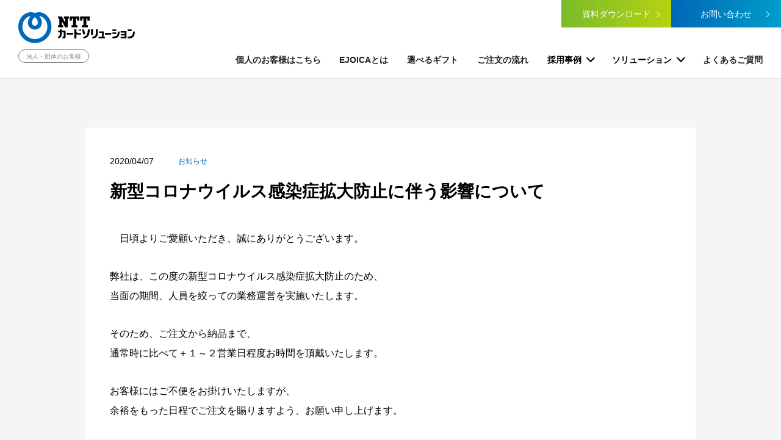

--- FILE ---
content_type: text/html; charset=UTF-8
request_url: https://atgift.jp/info/notice/200407_311.html
body_size: 11387
content:
<!doctype html>
<html lang="ja">
  <head>
    <meta charset="utf-8">
    <title>新型コロナウイルス感染症拡大防止に伴う影響について | ニュース (法人・団体の方向け) | NTTカードソリューション</title>
    <meta name="viewport" content="width=device-width, initial-scale=1" />
    <meta name="format-detection" content="telephone=no">
    <meta name="description" content="新型コロナウイルス感染症拡大防止に伴う影響について">
    <meta name="keywords" content="ニュース詳細">
    <link rel="shortcut icon" href="/assets/img/favicon.ico">
    <link href="https://fonts.googleapis.com/css?family=Josefin+Sans:600&display=swap" rel="stylesheet">
    <link href="https://fonts.googleapis.com/css?family=Alata&display=swap" rel="stylesheet">
    <link rel="stylesheet" href="https://unpkg.com/swiper@7/swiper-bundle.min.css">
    <link href="/assets/css/style.css" rel="stylesheet">
    <meta property="og:title" content="新型コロナウイルス感染症拡大防止に伴う影響について | ニュース (法人・団体の方向け) | NTTカードソリューション">
    
      <meta property="og:type" content="article">
    
    
    <meta property="og:description" content="新型コロナウイルス感染症拡大防止に伴う影響について">
    
    <meta property="og:url" content="https://atgift.jp/info/notice/200407_311.html">
    
    <meta property="og:site_name" content="NTTカードソリューション">
    <meta property="og:locale" content="ja_jp">
    <!-- Google Tag Manager -->
    <script>(function(w,d,s,l,i){w[l]=w[l]||[];w[l].push({'gtm.start':
    new Date().getTime(),event:'gtm.js'});var f=d.getElementsByTagName(s)[0],
    j=d.createElement(s),dl=l!='dataLayer'?'&l='+l:'';j.async=true;j.src=
    'https://www.googletagmanager.com/gtm.js?id='+i+dl;f.parentNode.insertBefore(j,f);
    })(window,document,'script','dataLayer','GTM-5R2WTZ7');</script>
    <!-- End Google Tag Manager -->

    <!-- Global site tag (gtag.js) - Google Analytics -->
    <script async src="https://www.googletagmanager.com/gtag/js?id=UA-56700673-1"></script>
    <script>
      window.dataLayer = window.dataLayer || [];
      function gtag(){dataLayer.push(arguments);}
      gtag('js', new Date());

      gtag('config', 'UA-56700673-1');
    </script>

    <!-- Global site tag (gtag.js) - Google Analytics -->
    <script async src="https://www.googletagmanager.com/gtag/js?id=G-KJD3VGDBR9"></script>
    <script>
      window.dataLayer = window.dataLayer || [];
      function gtag(){dataLayer.push(arguments);}
      gtag('js', new Date());

      gtag('config', 'G-KJD3VGDBR9');
    </script>
		<script type="application/ld+json">
			{
				"@context": "https://schema.org",
				"@type": "Organization",
				"name": "株式会社エヌ・ティ・ティ・カードソリューション",
				"alternateName": "NTTカードソリューション株式会社",
				"url": "https://atgift.jp/",
				"logo": "https://atgift.jp/assets/img/logo.svg",
				"description": "NTTグループの電子マネーギフトサービスを使って、商品券をデジタルで配布しませんか？販促・マーケティング・福利厚生にも活用いただけます",
				"address": {
					"@type": "PostalAddress",
					"streetAddress": "東品川2-2-8 スフィアタワー天王洲18F",
					"addressLocality": "品川区",
					"addressRegion": "東京都",
					"postalCode": "140-0002",
					"addressCountry": "JP"
				},
				"telephone": "+81-3-6433-9490",
				"foundingDate": "1984-06-01"
			}
		</script>
  </head>
  <body>
<!-- Google Tag Manager (noscript) -->
<noscript><iframe src="https://www.googletagmanager.com/ns.html?id=GTM-5R2WTZ7"
height="0" width="0" style="display:none;visibility:hidden"></iframe></noscript>
<!-- End Google Tag Manager (noscript) -->
  
  
    
    <header id="header" class="header is-hidden">
	<p class="header__logo">
		<a href="/"><img src="/assets/img/logo.svg" alt="電子マネーのデジタルギフト「EJOICAセレクトギフト」 | NTTカードソリューション"></a>
		<span class="header__logo__text">法人・団体のお客様</span>
	</p>
	<div class="header__box">
		<div class="header__top">
			<a href="/wp/" class="btnDownload">資料ダウンロード</a>
			<a href="/form/contact/" class="btnContact">お問い合わせ</a>
			<p class="header__menuBtn">
				<span></span>
				<span></span>
				<span></span>
			</p>
		</div>
		<div class="header__bottom">
			<nav>
				<ul class="header__menu">
					<li class="header__menu__item header__menu__item--1col">
						<a href="/user" class="header__menuLink">個人のお客様はこちら</a>
					</li>
					<li class="header__menu__item header__menu__item--1col">
						<a href="/item/ejoica/" class="header__menuLink">EJOICAとは</a>
					</li>
					<li class="header__menu__item header__menu__item--1col">
            <a href="/item/" class="header__menuLink">選べるギフト</a>
          </li>
					<li class="header__menu__item header__menu__item--1col">
						<a href="/howto/" class="header__menuLink">ご注文の流れ</a>
					</li>
					<li class="header__menu__item header__menu__item--1col">
						<p class="header__menuTitle">採用事例</p>
						<div class="header__menuBox">
							<div class="inner">
								<ul class="header__menuSub">
									
										
											
											
												<li class="header__menuSub__item"><a href="https://atgift.jp/case/campaign/">キャンペーン利用</a></li>
											
										
											
											
												<li class="header__menuSub__item"><a href="https://atgift.jp/case/point/">ポイント交換利用</a></li>
											
										
											
											
												<li class="header__menuSub__item"><a href="https://atgift.jp/case/municipality/">自治体</a></li>
											
										
									
								</ul>
							</div>
						</div>
					</li>
					<li class="header__menu__item">
						<p class="header__menuTitle">ソリューション</p>
						<div class="header__menuBox">
							<div class="inner">
                <ul class="header__menuSub">
                  <li class="header__menuSub__item"><a href="/option/gio/">在庫を持たずに即時受取</a></li>
                  <li class="header__menuSub__item"><a href="/option/mail/">メール配信までワンストップで</a></li>
                  <li class="header__menuSub__item"><a href="/option/giftcard/">オリジナルカード作成</a></li>
                  <li class="header__menuSub__item"><a href="/alliance/">提携企業 キャンペーンシステム</a></li>
                </ul>
              </div>
						</div>
					</li>
					<li class="header__menu__item header__menu__item--1col">
						<a href="/faq/" class="header__menuLink">よくあるご質問</a>
					</li>
               
				</ul>
			</nav>
			<div class="header__top__linkArea">
				<a href="/user/" class="header__top__link">個人のお客様はこちら</a>
				<a href="/form/contact/" class="btnContact">お問い合わせ</a>
			</div>
		</div>
	</div>
</header>
    
  
<div class="headerExt">
	<a href="/form/contact/" class="btnContact">お問い合わせ</a>
</div>
<main id="wrap">
	<article class="main news">
		<div class="inner">
			<div class="newsBox">

				<div class="news__data">
					<time class="news__time">2020/04/07</time>
					
						<span class="news__tag">お知らせ</span>
					

				</div>
				<h1 class="news__title">新型コロナウイルス感染症拡大防止に伴う影響について</h1>

		 <p>　日頃よりご愛顧いただき、誠にありがとうございます。</p>

<p>弊社は、この度の新型コロナウイルス感染症拡大防止のため、<br>
当面の期間、人員を絞っての業務運営を実施いたします。</p>

<p>そのため、ご注文から納品まで、<br>
通常時に比べて＋１～２営業日程度お時間を頂戴いたします。</p>

<p>お客様にはご不便をお掛けいたしますが、<br>
余裕をもった日程でご注文を賜りますよう、お願い申し上げます。</p>

<p>-----------------------------------------------------------<br>
株式会社NTTカードソリューション<br>
ギフトサービス事業部<br>
《URL》 https://atgift.jp/<br>
《営業時間》 9:45～17:30（土・日・祝日・年末年始を除く）<br>
-----------------------------------------------------------
</p>

				<div class="news__page">
					<p class="linkPrev"><a href="/info/">ニュース (法人・団体の方向け)一覧に戻る</a></p>
				</div>

			</div>
		</div>
	</article>
</main>

<script type="application/ld+json">
  {
    "@context": "https://schema.org",
    "@type": "BreadcrumbList",
    "itemListElement": [
      {
        "@type": "ListItem",
        "position": 1,
        "name": "TOP",
        "item": "https://atgift.jp/"
      },
      {
        "@type": "ListItem",
        "position": 2,
        "name": "ニュース (法人・団体の方向け)",
        "item": "https://atgift.jp/info/"
      },
      {
        "@type": "ListItem",
        "position": 3,
        "name": "新型コロナウイルス感染症拡大防止に伴う影響について"
      }
    ]
  }
</script>
<nav class="breadcrumb">
	<ul class="breadcrumb__list">
		<li class="breadcrumb__list__item"><a href="/">TOP</a></li>
		<li class="breadcrumb__list__item"><a href="/info/">ニュース (法人・団体の方向け)</a></li>
		<li class="breadcrumb__list__item">新型コロナウイルス感染症拡大防止に伴う影響について</li>
	</ul>
</nav>

<footer id="footer" class="footer">
			<div class="footer__top">
				
				<p class="footer__top__logo"><a href="/"><img src="/assets/img/logo_footer.png" alt="" width="191"></a></p>
<div class="footer__top__menu">
	<nav class="footer__menu">
    <ul>
			<li class="footer__menu__item"><a href="https://www.ntt-card.co.jp/company/index.html">企業情報</a></li>
			<li class="footer__menu__item"><a href="https://www.ntt-card.co.jp/privacy-protection/">個人情報保護宣言</a></li>
		</ul>
	</nav>
	<nav class="footer__menu">
		<ul>
			<li class="footer__menu__item"><a href="https://www.ntt-card.co.jp/disclaimer/">免責事項</a></li>
			<li class="footer__menu__item"><a href="https://www.ntt-card.co.jp/privacy-policy/">プライバシーポリシー</a></li>
		</ul>
	</nav>
	<p class="footer__topBtn jsTop">TOPに戻る</p>
</div>

				
			</div>

			<div class="footer__siteNotes">
				<div class="inner">
				<p class="tradmark">商標注記等については<a href="/item/ejoica/trademark/">こちら</a>をご確認ください。</p>
				</div>
			</div>
			<p class="footer__copyright">Copyright © NTT CARD SOLUTION CORP. All Rights Reserved.</p>
		</footer>

		<!--// script -->
		<script src="https://unpkg.com/swiper@7/swiper-bundle.min.js"></script>
		<script src="/assets/js/libs/jquery.min.js"></script>
		<script src="/assets/js/libs/lib.js"></script>
		<script src="https://cdnjs.cloudflare.com/ajax/libs/babel-standalone/6.26.0/babel.min.js"></script>
		<script src="https://cdnjs.cloudflare.com/ajax/libs/babel-polyfill/6.26.0/polyfill.min.js"></script>
		<script src="/assets/js/libs/vue.js"></script>
		<script src="/assets/js/common.js"></script>
		<!-- script //-->

	</body>
</html>

--- FILE ---
content_type: text/css
request_url: https://atgift.jp/assets/css/style.css
body_size: 227594
content:
@charset "UTF-8";@import url("https://fonts.googleapis.com/css2?family=Noto+Sans+JP:wght@100..900&display=swap");body,dd,dl,dt,figure,form,h1,h2,h3,h4,h5,h6,ol,p,ul{margin:0;padding:0}h1,h2,h3,h4,h5,h6{font-size:100%;font-weight:normal}table,tbody,td,th,thead,tr{border:none}table th{text-align:left;font-weight:normal}table{border-collapse:collapse}ol,ul{list-style:none}a{text-decoration:none}a img{border:none}img{vertical-align:bottom}textarea{font-size:1em}figcaption,figure,footer,header,main,nav,section,small,time{display:block}button,input[type=image],input[type=submit]{background:none;border:none;margin:0;cursor:pointer;font-family:"Hiragino Kaku Gothic Pro","ヒラギノ角ゴ Pro W3","メイリオ",Meiryo,"ＭＳ Ｐゴシック",sans-serif;font-size:100%}address{font-style:normal}body,html{-webkit-box-sizing:border-box;box-sizing:border-box}body{color:#000;font-size:14px;font-size:0.875rem;font-family:"Hiragino Kaku Gothic Pro","ヒラギノ角ゴ Pro W3","メイリオ",Meiryo,"ＭＳ Ｐゴシック",sans-serif;line-height:2;word-wrap:break-word;overflow-wrap:break-word;position:relative;background:#f5f5f5}@media screen and (min-width:768px){body{padding-top:129px}}@media screen and (max-width:767px){body{padding:59px 0 76px}}@media screen and (min-width:768px) and (max-width:1024px){body{padding:81px 0 76px}}@media screen and (min-width:767px) and (max-width:1024px) and (orientation:landscape){body{padding:81px 0 76px}}a{color:#1f1f1f;-wewbkit-transition:0.2s ease-out;-webkit-transition:0.2s ease-out;transition:0.2s ease-out;line-height:1.5}*{-webkit-box-sizing:border-box;box-sizing:border-box}#wrap{overflow:hidden;position:relative}@media screen and (min-width:768px){#wrap{padding:0 0 150px}}@media screen and (max-width:767px){#wrap{padding:0 0 100px}}@media screen and (min-width:768px) and (max-width:1024px){#wrap{padding:0 20px 150px}}.inner{position:relative}@media screen and (min-width:768px){.inner{max-width:1000px;margin:0 auto}}.img img{max-width:100%;height:auto}.sp{display:none!important}.tbsp{display:none!important}.pc{display:block!important}.inlineSp{display:none!important}.inlinePc{display:inline!important}.inblockSp{display:none!important}.inblockPc{display:inline-block!important}@media screen and (max-width:767px){.sp{display:block!important}.pc{display:none!important}.inlineSp{display:inline!important}.inlinePc{display:none!important}.inblockSp{display:inline-block!important}.inblockPc{display:none!important}}@media screen and (max-width:1024px){.tbsp{display:block!important}}.header{display:-webkit-box;display:-ms-flexbox;display:flex;-webkit-box-align:normal;-ms-flex-align:normal;align-items:normal;-webkit-box-pack:justify;-ms-flex-pack:justify;justify-content:space-between;-webkit-box-orient:horizontal;-webkit-box-direction:normal;-ms-flex-direction:row;flex-direction:row;-ms-flex-wrap:nowrap;flex-wrap:nowrap;border-bottom:1px solid #e5e5e5;line-height:1.5;background:#fff;position:fixed;top:0;left:0;width:100%;z-index:1000;-wewbkit-transition:0.2s ease-out;-webkit-transition:0.2s ease-out;transition:0.2s ease-out}@media screen and (min-width:768px){.header{padding:20px 30px;min-height:108px}}@media screen and (max-width:1024px){.header{-webkit-box-align:center;-ms-flex-align:center;align-items:center}}@media screen and (max-width:767px){.header{-webkit-box-align:center;-ms-flex-align:center;align-items:center;padding:10px 15px;background:#fff}}.header.is-hidden{overflow:hidden;-wewbkit-transition:none;-webkit-transition:none;transition:none}.header.is-hidden a{-wewbkit-transition:none;-webkit-transition:none;transition:none}@media screen and (min-width:768px){.header.is-scroll{-webkit-box-align:center;-ms-flex-align:center;align-items:center;padding:10px 30px}.header.is-scroll .header__logo a{width:160px}.header.is-scroll .header__box{display:-webkit-box;display:-ms-flexbox;display:flex;-webkit-box-align:center;-ms-flex-align:center;align-items:center;-webkit-box-pack:justify;-ms-flex-pack:justify;justify-content:space-between;-webkit-box-orient:horizontal;-webkit-box-direction:normal;-ms-flex-direction:row;flex-direction:row;-ms-flex-wrap:nowrap;flex-wrap:nowrap;margin:0}.header.is-scroll .header__top{-webkit-box-ordinal-group:2;-ms-flex-order:1;order:1;margin-bottom:0}.header.is-scroll .header__top__link{display:none!important}.header.is-scroll .header__top .btnContact,.header.is-scroll .header__top .btnDownload{margin:-10px -30px -10px 0;padding:22px 10px 20px}.header.is-scroll .header__top .btnDownload{margin-right:0}.header.is-scroll .header__top .btnCorp{margin:-10px 0;padding:22px 10px 20px}.header.is-scroll .header__bottom{-webkit-box-ordinal-group:1;-ms-flex-order:0;order:0;margin-right:20px}.header.is-scroll .header__menuTitle:before{bottom:-22px}.header.is-scroll .header__menuBox{top:calc(100% - 10px)}}@media screen and (min-width:1485px){.header.is-scroll .header__menuBox{top:calc(100% - 22px)}}@media screen and (min-width:768px){.header__box{margin:-20px 0 0}}@media screen and (max-width:1024px){.header__box{margin:0}}@media screen and (max-width:1024px){.header__logo{display:-webkit-box;display:-ms-flexbox;display:flex;-webkit-box-align:center;-ms-flex-align:center;align-items:center;-webkit-box-pack:start;-ms-flex-pack:start;justify-content:flex-start;-webkit-box-orient:horizontal;-webkit-box-direction:normal;-ms-flex-direction:row;flex-direction:row;-ms-flex-wrap:nowrap;flex-wrap:nowrap}}.header__logo img{width:100%;height:auto;-wewbkit-transition:0.2s ease-out;-webkit-transition:0.2s ease-out;transition:0.2s ease-out}.header__logo a{display:block}@media screen and (min-width:768px){.header__logo a{width:191px}}@media screen and (max-width:1024px){.header__logo a{width:145px}}.header__logo__text{display:inline-block;border-radius:50px;border:1px solid #808080;color:#808080}@media screen and (min-width:768px){.header__logo__text{margin:10px 0 0;padding:3px 12px 2px;font-size:0.8vw}}@media screen and (max-width:1024px){.header__logo__text{margin-left:15px;padding:3px 8px;font-size:11px;font-size:0.6875rem}}.header__top{position:relative}@media screen and (min-width:768px){.header__top{display:-webkit-box;display:-ms-flexbox;display:flex;-webkit-box-align:center;-ms-flex-align:center;align-items:center;-webkit-box-pack:end;-ms-flex-pack:end;justify-content:flex-end;-webkit-box-orient:horizontal;-webkit-box-direction:normal;-ms-flex-direction:row;flex-direction:row;-ms-flex-wrap:nowrap;flex-wrap:nowrap;margin:0 0 43px;text-align:right}}@media screen and (max-width:1024px){.header__top{margin:0}.header__top .header__top__link{display:none}}@media screen and (min-width:768px){.header__top .btnDownload{width:180px;margin:0;padding:13px 10px 11px}}@media screen and (max-width:1024px){.header__top .btnDownload{display:none}}@media screen and (min-width:768px){.header__top .btnContact{width:180px;margin:0 -30px 0 0;padding:13px 10px 11px}}@media screen and (max-width:1024px){.header__top .btnContact{display:none}}@media screen and (min-width:768px){.header__top .btnCorp{width:200px;padding:13px 10px 11px}}@media screen and (max-width:1024px){.header__top .btnCorp{display:none}}.header__top__link{position:relative;display:inline-block;padding-right:20px}.header__top__link:after{content:"";display:block;position:absolute;border-style:solid;border-width:0 1px 1px 0;border-color:#808080;height:6px;width:6px;-webkit-transform:rotate(-45deg);transform:rotate(-45deg);top:6px;right:8px}.header__top__link{font-size:13px;font-size:0.8125rem}@media screen and (min-width:768px){.header__top__link{color:#808080;margin:-15px 24px 0 0}}@media screen and (max-width:1024px){.header__top__link{color:#fff}.header__top__link:after{border-color:#fff}}@media screen and (min-width:768px){.header__top__linkArea{display:none}}@media screen and (max-width:1024px){.header__top__linkArea{display:block;text-align:center;padding:30px 20px}.header__top__linkArea .btnContact{margin-top:20px}}@media screen and (max-width:1024px){.header__bottom{overflow-x:scroll;width:100%;height:0;position:fixed;top:57px;right:0;z-index:9;-webkit-transition:all 1s;transition:all 1s;background:rgba(23,46,79,0.96)}.header__bottom.open{height:calc(100vh - 57px)}}@media screen and (min-width:768px) and (max-width:1024px){.header__bottom{top:80px}.header__bottom.open{height:100%}}@media screen and (min-width:767px) and (max-width:1024px) and (orientation:landscape){.header__bottom{top:80px}}@media screen and (min-width:768px){.header__menu{display:-webkit-box;display:-ms-flexbox;display:flex;-webkit-box-align:center;-ms-flex-align:center;align-items:center;-webkit-box-pack:justify;-ms-flex-pack:justify;justify-content:space-between;-webkit-box-orient:horizontal;-webkit-box-direction:normal;-ms-flex-direction:row;flex-direction:row;-ms-flex-wrap:nowrap;flex-wrap:nowrap}}@media screen and (max-width:1024px){.header__menu{display:block;border-top:1px solid #51627a}}.header__menu__item .btnContact:after{display:none}@media screen and (min-width:768px){.header__menu__item{margin-bottom:-21px;padding:0 1.2vw 20px;cursor:pointer}.header__menu__item:last-child{padding-right:0}.header__menu__item .btnContact{width:150px;padding:7px 10px}.header__menu__item.is-hover .header__menuBox{display:block!important;visibility:visible;opacity:1;-webkit-transition:all 0.3s 0.1s;transition:all 0.3s 0.1s;pointer-events:auto;z-index:100}.header__menu__item.is-hover .header__menuTitle:before{visibility:visible;opacity:1}.header__menu__item.is-hover .header__menuLink:before{-webkit-transform-origin:left top;transform-origin:left top;-webkit-transform:scale(1,1);transform:scale(1,1)}}@media screen and (max-width:1024px){.header__menu__item{margin-bottom:0;padding:0;border-bottom:1px solid #51627a}}.header__menuTitle{position:relative;font-weight:bold;cursor:pointer}.header__menuTitle:after{content:"";display:block;position:absolute;border-style:solid;border-width:0 2px 2px 0;border-color:#000;height:8px;width:8px;-webkit-transform:rotate(45deg);transform:rotate(45deg)}@media screen and (min-width:768px){.header__menuTitle:after{top:2px;right:0}}@media screen and (max-width:1024px){.header__menuTitle:after{border-color:#fff;right:20px;top:50%;margin-top:-10px}}@media screen and (min-width:768px){.header__menuTitle{padding:0 20px 0 0}.header__menuTitle:before{content:"";display:block;visibility:hidden;opacity:0;width:0;height:0;border-style:solid;border-width:0 10px 15px 10px;border-color:transparent transparent rgba(23,46,79,0.96) transparent;position:absolute;bottom:-20px;left:50%;z-index:1;margin-left:-10px;-webkit-transition:all 0.3s 0.1s;transition:all 0.3s 0.1s}}@media screen and (max-width:1024px){.header__menuTitle{padding:15px 14px;display:block;padding:20px;color:#fff}}@media screen and (max-width:1024px){.header__menuTitle.open:after{-webkit-transform:rotate(224deg);transform:rotate(224deg);margin-bottom:-5px}}.header__menuLink{display:block;position:relative;font-weight:bold}@media screen and (min-width:768px){.header__menuLink:before{content:"";display:block;width:100%;height:4px;position:absolute;bottom:-21px;left:0;background:#0067b6;-webkit-transform:scale(0,1);transform:scale(0,1);-webkit-transition:-webkit-transform 0.3s;transition:-webkit-transform 0.3s;transition:transform 0.3s;transition:transform 0.3s,-webkit-transform 0.3s;-webkit-transform-origin:right top;transform-origin:right top}}@media screen and (max-width:1024px){.header__menuLink{padding:20px;color:#fff}.header__menuLink:after{content:"";display:block;position:absolute;border-style:solid;border-width:0 2px 2px 0;border-color:#000;height:8px;width:8px;-webkit-transform:rotate(-45deg);transform:rotate(-45deg);border-color:#fff;right:20px;bottom:50%}}.header__menuBox{width:100%}@media screen and (min-width:768px){.header__menuBox{visibility:hidden;opacity:0;padding:40px 30px 50px;position:absolute;top:calc(100% + 1px);left:0;z-index:-1;background:rgba(23,46,79,0.96);-webkit-transition:all 0.3s 0.1s;transition:all 0.3s 0.1s;pointer-events:none}.header__menuBox a{color:#fff}.header__menuBox li{opacity:0;-webkit-transition:opacity 0.2s,-webkit-transform 0.2s;transition:opacity 0.2s,-webkit-transform 0.2s;transition:opacity 0.2s,transform 0.2s;transition:opacity 0.2s,transform 0.2s,-webkit-transform 0.2s;-webkit-transform:translateY(6px);transform:translateY(6px)}.header__menuBox li.is-act{opacity:1;-webkit-transform:none;transform:none}}@media screen and (max-width:1024px){.header__menuBox{display:none;opacity:1;visibility:visible;position:static;border-top:1px solid #51627a;padding:0 20px 30px;-webkit-transition:none;transition:none;pointer-events:visible}.header__menuBox li{opacity:1;visibility:visible}}@media screen and (min-width:768px) and (max-width:1024px){.header__menuBox{padding:0 20px 35px}}@media screen and (min-width:767px) and (max-width:1024px) and (orientation:landscape){.header__menuBox{padding:0 20px 35px}}@media screen and (min-width:768px){.header__menuBox__inner{display:-webkit-box;display:-ms-flexbox;display:flex;-webkit-box-align:normal;-ms-flex-align:normal;align-items:normal;-webkit-box-pack:justify;-ms-flex-pack:justify;justify-content:space-between;-webkit-box-orient:horizontal;-webkit-box-direction:normal;-ms-flex-direction:row;flex-direction:row;-ms-flex-wrap:nowrap;flex-wrap:nowrap;max-width:1000px;margin:0 auto}}@media screen and (max-width:1024px){.header__menuBox__inner{display:block;width:100%;max-width:100%}}@media screen and (min-width:768px){.header__menuBox__inner .productsList{width:80%;margin-top:-30px;margin-left:-30px}}@media screen and (max-width:1024px){.header__menuBox__inner .productsList{width:auto;margin-top:30px}}@media screen and (min-width:768px){.header__menuBox__inner .productsList__item{width:calc(20% - 30px);margin-left:30px;margin-top:30px}}@media screen and (max-width:767px){.header__menuBox__inner .productsList__item{width:47%}}.header__menuBox__inner .productsList__item__name{color:#fff;font-size:12px;font-size:0.75rem}.header__menuBox__inner .productsList__item__name:after{border-color:#fff}@media screen and (min-width:768px){.header__menuBox__top{width:15%;padding-top:5px;font-size:16px;font-size:1rem;font-weight:bold}}@media screen and (max-width:1024px){.header__menuBox__top{width:100%}}.header__menuBox__top a{position:relative;display:inline-block;color:#fff}.header__menuBox__top a:after{content:"";display:inline-block;vertical-align:2px;border-style:solid;border-width:0 1px 1px 0;border-color:#fff;height:8px;width:8px;-webkit-transform:rotate(-45deg);transform:rotate(-45deg)}@media screen and (min-width:768px){.header__menuBox__top a:after{margin-left:10px}}@media screen and (max-width:1024px){.header__menuBox__top a:after{position:absolute;top:50%;right:25px;margin:-4px;border-width:0 2px 2px 0}}.header__menuBox__top a:before{content:"";display:block;width:100%;height:1px;position:absolute;bottom:-1px;left:0;background:#fff;-webkit-transform:scale(0,1);transform:scale(0,1);-webkit-transition:-webkit-transform 0.3s;transition:-webkit-transform 0.3s;transition:transform 0.3s;transition:transform 0.3s,-webkit-transform 0.3s;-webkit-transform-origin:right top;transform-origin:right top}@media screen and (min-width:768px){.header__menuBox__top a:hover:before{-webkit-transform-origin:left top;transform-origin:left top;-webkit-transform:scale(1,1);transform:scale(1,1)}}@media screen and (max-width:1024px){.header__menuBox__top a{display:block;margin:0 -20px -30px 0;padding:20px 35px 20px 10px;border-bottom:1px solid #51627a}}@media screen and (min-width:768px){.header__menuSub{display:-webkit-box;display:-ms-flexbox;display:flex;-webkit-box-align:normal;-ms-flex-align:normal;align-items:normal;-webkit-box-pack:start;-ms-flex-pack:start;justify-content:flex-start;-webkit-box-orient:horizontal;-webkit-box-direction:normal;-ms-flex-direction:row;flex-direction:row;-ms-flex-wrap:wrap;flex-wrap:wrap;margin-left:-30px}}@media screen and (max-width:1024px){.header__menuSub{margin:0 -20px -30px 0}}.header__menuSub__item{position:relative}.header__menuSub__item:after{content:"";display:block;border-style:solid;border-width:0 2px 2px 0;border-color:#fff;height:8px;width:8px;-webkit-transform:rotate(-45deg);transform:rotate(-45deg);position:absolute;top:50%;right:20px;margin-top:-4px}.header__menuSub__item:before{content:"";display:block;width:100%;height:1px;position:absolute;bottom:-1px;left:0;background:#fff;-webkit-transform:scale(0,1);transform:scale(0,1);-webkit-transition:-webkit-transform 0.3s;transition:-webkit-transform 0.3s;transition:transform 0.3s;transition:transform 0.3s,-webkit-transform 0.3s;-webkit-transform-origin:right top;transform-origin:right top}@media screen and (min-width:768px){.header__menuSub__item{width:calc(33.3333333333% - 30px);margin-left:30px;border-bottom:1px solid #51627a}.header__menuSub__item:hover:before{-webkit-transform-origin:left top;transform-origin:left top;-webkit-transform:scale(1,1);transform:scale(1,1)}}@media screen and (max-width:1024px){.header__menuSub__item{width:100%}.header__menuSub__item:not(:first-child){border-top:1px solid #51627a}}.header__menuSub__item a{display:block;color:#fff}@media screen and (min-width:768px){.header__menuSub__item a{padding:20px 0;font-weight:bold}}@media screen and (max-width:767px){.header__menuSub__item a{padding:20px 35px 20px 10px}}.header__menuBtn{position:relative;width:20px;height:18px}@media screen and (min-width:768px) and (max-width:1024px){.header__menuBtn{-webkit-transform:scale(1.5,1.5);transform:scale(1.5,1.5)}}.header__menuBtn span{width:100%;height:2px;background:#0067b6;position:absolute;left:0;-webkit-transition:all 0.4s;transition:all 0.4s}.header__menuBtn span:first-child{top:0}.header__menuBtn span:nth-child(2){top:8px}.header__menuBtn span:last-child{bottom:0}.header__menuBtn.open span:first-child{-webkit-transform:translateY(6px) rotate(-45deg);transform:translateY(6px) rotate(-45deg)}.header__menuBtn.open span:nth-child(2){left:50%;opacity:0;-webkit-animation:menuClose 0.8s forwards;animation:menuClose 0.8s forwards}.header__menuBtn.open span:last-child{webkit-transform:translateY(-10px) rotate(45deg);-webkit-transform:translateY(-10px) rotate(45deg);transform:translateY(-10px) rotate(45deg)}@media screen and (min-width:768px){.header__menuBtn{display:none}}@media screen and (max-width:1024px){.header__menuBtn{display:block}}.headerExt{display:none;position:fixed;bottom:0;left:0;width:100%;z-index:8;padding:12.5px 7.5px;background-color:rgba(255,255,255,0.8);-webkit-transition:all 0.5s;transition:all 0.5s}@media screen and (min-width:768px){.headerExt{display:none}}.headerExt.hide{opacity:0;pointer-events:none}.footer{position:relative;background:#142632;color:#fff}@media screen and (min-width:768px){.footer{padding:60px 40px 20px}}@media screen and (max-width:767px){.footer{padding:0 0 20px}}@media screen and (min-width:768px){.footer__top{display:-webkit-box;display:-ms-flexbox;display:flex;-webkit-box-align:normal;-ms-flex-align:normal;align-items:normal;-webkit-box-pack:justify;-ms-flex-pack:justify;justify-content:space-between;-webkit-box-orient:horizontal;-webkit-box-direction:normal;-ms-flex-direction:row;flex-direction:row;-ms-flex-wrap:nowrap;flex-wrap:nowrap;max-width:1000px;margin:0 auto}}@media screen and (max-width:767px){.footer__top__logo{padding:20px}.footer__top__logo img{width:150px}}@media screen and (min-width:768px){.footer__top__menu{display:-webkit-box;display:-ms-flexbox;display:flex;-webkit-box-align:normal;-ms-flex-align:normal;align-items:normal;-webkit-box-pack:start;-ms-flex-pack:start;justify-content:flex-start;-webkit-box-orient:horizontal;-webkit-box-direction:normal;-ms-flex-direction:row;flex-direction:row;-ms-flex-wrap:nowrap;flex-wrap:nowrap}}@media screen and (max-width:767px){.footer__top__menu{border-top:1px solid #364653}}@media screen and (min-width:768px){.footer__menu{margin-left:70px}}.footer__menu__item a{color:#fff}@media screen and (min-width:768px){.footer__menu__item a:hover{text-decoration:underline}}@media screen and (min-width:768px){.footer__menu__item{margin-bottom:12px}}@media screen and (max-width:767px){.footer__menu__item{width:100%;text-align:left;border-bottom:1px solid #364653}.footer__menu__item a{display:block;padding:10px 20px}}.footer__siteNotes{padding:0 20px}@media screen and (min-width:768px){.footer__siteNotes{margin-top:35px}}@media screen and (max-width:767px){.footer__siteNotes{margin-top:30px}}@media screen and (min-width:768px){.footer__siteNotes .inner{display:-webkit-box;display:-ms-flexbox;display:flex;-webkit-box-align:normal;-ms-flex-align:normal;align-items:normal;-webkit-box-pack:justify;-ms-flex-pack:justify;justify-content:space-between;-webkit-box-orient:horizontal;-webkit-box-direction:normal;-ms-flex-direction:row;flex-direction:row;-ms-flex-wrap:nowrap;flex-wrap:nowrap}}.footer__siteNotes .tradmark a{color:#fff;text-decoration:underline}.footer__siteNotes .tradmark a:hover{text-decoration:none}.footer__copyright{margin-top:20px;text-align:right;font-size:10px;font-size:0.625rem}@media screen and (min-width:768px){.footer__copyright{max-width:1000px;margin:50px auto 0}}@media screen and (max-width:767px){.footer__copyright{padding:0 20px}}.footer__topBtn{border-radius:100%;text-indent:-9999px;background:#fff;cursor:pointer}@media screen and (min-width:768px){.footer__topBtn{position:relative;width:70px;height:70px;margin:0 0 0 70px}}@media screen and (max-width:767px){.footer__topBtn{width:45px;height:45px;position:absolute;top:20px;right:20px}}.footer__topBtn:after{content:"";display:block;border-style:solid;border-width:2px 2px 0 0;border-color:#142632;position:absolute;top:50%;left:50%;-webkit-transform:translate(-50%,-50%) rotate(-45deg);transform:translate(-50%,-50%) rotate(-45deg);margin:3px 0 0}@media screen and (min-width:768px){.footer__topBtn:after{width:12px;height:12px}}@media screen and (max-width:767px){.footer__topBtn:after{width:10px;height:10px}}@media screen and (min-width:768px){.main{padding:80px 0 0}}@media screen and (max-width:767px){.main{padding:40px 20px 0}}.titleMain{font-weight:bold;line-height:1.5;border-bottom:1px solid #ccc}@media screen and (min-width:768px){.titleMain{font-size:28px;font-size:1.75rem;padding:0 0 20px;margin-bottom:50px}}@media screen and (max-width:767px){.titleMain{padding:20px 0 15px;margin-bottom:30px;font-size:18px;font-size:1.125rem}}.titleSection{text-align:center;color:#0067b6;line-height:1.5}@media screen and (min-width:768px){.titleSection{font-size:30px;font-size:1.875rem}}@media screen and (max-width:767px){.titleSection{font-size:22px;font-size:1.375rem}}.titleItem{position:relative;line-height:1;font-weight:bold;border-bottom:1px solid #ccc}@media screen and (min-width:768px){.titleItem{font-size:24px;font-size:1.5rem;margin-bottom:30px;padding-bottom:20px}}@media screen and (max-width:767px){.titleItem{font-size:18px;font-size:1.125rem;margin-bottom:20px;padding-bottom:15px}}.titleItem:before{content:"";display:block;background:#79bc2a;background:-webkit-gradient(linear,left top,right top,from(#79bc2a),to(#b6d212));background:linear-gradient(to right,#79bc2a 0%,#b6d212 100%);position:absolute;left:0}@media screen and (min-width:768px){.titleItem:before{width:140px;height:6px;bottom:-6px}}@media screen and (max-width:767px){.titleItem:before{width:70px;height:3px;bottom:-3px}}@media screen and (min-width:768px){.btnArea{margin-top:45px}}@media screen and (max-width:767px){.btnArea{margin-top:30px;text-align:center}}.btnArea--column3{display:-webkit-box;display:-ms-flexbox;display:flex;-webkit-box-align:normal;-ms-flex-align:normal;align-items:normal;-webkit-box-pack:justify;-ms-flex-pack:justify;justify-content:space-between;-webkit-box-orient:horizontal;-webkit-box-direction:normal;-ms-flex-direction:row;flex-direction:row;-ms-flex-wrap:nowrap;flex-wrap:nowrap}.btnArea--column3 a{width:calc(33.3333333333% - 20px)}.btnArea+.linkArea{margin-top:20px}.btnMain{overflow:hidden;position:relative;display:block;width:100%;max-width:405px;margin:0 auto;padding:15px 25px 15px 10px;background:#000;border:1px solid #000;color:#fff;text-align:center;-wewbkit-transition:0.2s ease-out;-webkit-transition:0.2s ease-out;transition:0.2s ease-out}.btnMain:after,.btnMain:before{content:"";display:block;position:absolute}.btnMain:before{top:0px;right:0px;height:100%;width:0px;z-index:0;background:#f5f5f5;-webkit-transition:all 0.8s cubic-bezier(0,0.5,0.1,1);transition:all 0.8s cubic-bezier(0,0.5,0.1,1)}.btnMain:after{top:50%;right:20px;margin-top:-3px;border-style:solid;border-width:0 1px 1px 0;border-color:#fff;height:6px;width:6px;-webkit-transform:rotate(-45deg);transform:rotate(-45deg)}.btnMain:hover{color:#000}.btnMain:hover:before{left:0%;right:auto;width:100%}.btnMain:hover:after{border-color:#000}.btnMain span{position:relative;z-index:1}.btnMain--white{background:#fff;color:#000;border-color:#fff}.btnMain--white:after{border-color:#000}.btnMain--small{max-width:220px;font-size:12px;font-size:0.75rem}.btnSubmit{display:block;width:100%;margin:0 auto!important;background:#000!important;color:#fff;text-align:center;-wewbkit-transition:0.2s ease-out;-webkit-transition:0.2s ease-out;transition:0.2s ease-out}@media screen and (min-width:768px){.btnSubmit{padding:20px}.btnSubmit:hover{opacity:0.5}}@media screen and (max-width:767px){.btnSubmit{padding:15px}}.btnReturn{display:inline-block;color:#fff;font-weight:normal;background:#878d94!important;padding:10px 75px;-wewbkit-transition:0.2s ease-out;-webkit-transition:0.2s ease-out;transition:0.2s ease-out}.btnReturn:before{content:"";display:inline-block;margin-right:4px;border-style:solid;border-width:0 1px 1px 0;border-color:#fff;height:7px;width:7px;-webkit-transform:rotate(135deg);transform:rotate(135deg)}@media screen and (min-width:768px){.btnReturn:hover{opacity:0.5}}.btnReturn:disabled:hover{opacity:1}.btnContact{position:relative;display:block;width:100%;max-width:405px;margin:0 auto;padding:15px 25px 15px 10px;background:#0067b6;background:-webkit-gradient(linear,left top,right top,from(#0067b6),to(#009dcb));background:linear-gradient(to right,#0067b6 0%,#009dcb 100%);color:#fff;text-align:center;-wewbkit-transition:0.2s ease-out;-webkit-transition:0.2s ease-out;transition:0.2s ease-out}.btnContact:after{content:"";display:block;position:absolute;top:50%;right:20px;margin-top:-3px;border-style:solid;border-width:0 1px 1px 0;border-color:#fff;height:6px;width:6px;-webkit-transform:rotate(-45deg);transform:rotate(-45deg)}@media screen and (max-width:767px){.btnContact{padding:15px}}.btnDownload{position:relative;display:block;width:100%;max-width:405px;margin:0 auto;padding:15px 25px 15px 10px;background:#79bc2a;background:-webkit-gradient(linear,left top,right top,from(#79bc2a),to(#b6d212));background:linear-gradient(to right,#79bc2a 0%,#b6d212 100%);color:#fff;text-align:center;-wewbkit-transition:0.2s ease-out;-webkit-transition:0.2s ease-out;transition:0.2s ease-out}.btnDownload:after{content:"";display:block;position:absolute;top:50%;right:20px;margin-top:-3px;border-style:solid;border-width:0 1px 1px 0;border-color:#fff;height:6px;width:6px;-webkit-transform:rotate(-45deg);transform:rotate(-45deg)}@media screen and (max-width:767px){.btnDownload{padding:15px}}.btnMore{position:relative;display:block;width:100%;max-width:300px;margin:40px auto 0;padding:10px 25px 10px 10px;background:#000;color:#fff;text-align:center;cursor:pointer}.btnMore:after,.btnMore:before{content:"";content:"";display:block;width:15px;background:#fff;height:2px;position:absolute;top:23px;right:20px}.btnMore:before{-webkit-transform:rotate(90deg);transform:rotate(90deg)}.btnCorp{position:relative;display:block;width:100%;max-width:405px;margin:0 auto;padding:15px 25px 15px 10px;background:#79bc2a;background:-webkit-gradient(linear,left top,right top,from(#79bc2a),to(#b6d212));background:linear-gradient(to right,#79bc2a 0%,#b6d212 100%);color:#fff;text-align:center;-wewbkit-transition:0.2s ease-out;-webkit-transition:0.2s ease-out;transition:0.2s ease-out}.btnCorp:after{content:"";display:block;position:absolute;top:50%;right:20px;margin-top:-3px;border-style:solid;border-width:0 1px 1px 0;border-color:#fff;height:6px;width:6px;-webkit-transform:rotate(-45deg);transform:rotate(-45deg)}@media screen and (max-width:767px){.btnCorp{padding:15px}}.linkArea{text-align:center}.linkArea a{position:relative;display:inline-block;vertical-align:middle;padding-right:15px;text-decoration:underline;line-height:1.5}.linkArea a+a{margin-left:20px}.linkArea a:after{content:"";display:block;position:absolute;top:6px;right:0;border-style:solid;border-width:0 1px 1px 0;border-color:#000;height:6px;width:6px;-webkit-transform:rotate(-45deg);transform:rotate(-45deg)}@media screen and (min-width:768px){.linkArea a:hover{text-decoration:none}}.linkMore{margin-top:30px;text-align:center;cursor:pointer}.linkMore:after{content:"";display:inline-block;vertical-align:3px;margin-left:10px;border-style:solid;border-width:0 2px 2px 0;border-color:#0067b6;height:8px;width:8px;-webkit-transform:rotate(45deg);transform:rotate(45deg)}@media screen and (min-width:768px){.linkMore{font-size:16px;font-size:1rem}}.linkPrev:before{content:"";display:inline-block;border-style:solid;border-width:0 2px 2px 0;border-color:#0067b6;height:8px;width:8px;-webkit-transform:rotate(135deg);transform:rotate(135deg)}@media screen and (min-width:768px){.linkPrev:before{vertical-align:2px;margin-right:10px}}@media screen and (max-width:767px){.linkPrev:before{vertical-align:1px;margin-right:5px}}@media screen and (min-width:768px){.linkPrev{font-size:16px;font-size:1rem}}.linkNext:after{content:"";display:inline-block;border-style:solid;border-width:0 2px 2px 0;border-color:#0067b6;height:8px;width:8px;-webkit-transform:rotate(-45deg);transform:rotate(-45deg)}@media screen and (min-width:768px){.linkNext:after{vertical-align:2px;margin-left:10px}}@media screen and (max-width:767px){.linkNext:after{vertical-align:1px;margin-left:5px}}@media screen and (min-width:768px){.linkNext{font-size:16px;font-size:1rem}}.linkList__item{position:relative;padding-left:15px}.linkList__item:before{content:"・";position:absolute;top:0;left:0}.linkList__item a{color:#3366ff;text-decoration:underline}.linkList__item a:hover{text-decoration:none}.breadcrumb{width:100%;white-space:nowrap;background:#142632;border-bottom:1px solid #364653}.breadcrumb a{color:#fff}@media screen and (min-width:768px){.breadcrumb{padding:20px 40px}}@media screen and (max-width:767px){.breadcrumb{padding:15px 20px;overflow-x:scroll;-webkit-overflow-scrolling:touch;overflow-scrolling:touch}}.breadcrumb__list{display:-webkit-box;display:-ms-flexbox;display:flex;-webkit-box-align:normal;-ms-flex-align:normal;align-items:normal;-webkit-box-pack:start;-ms-flex-pack:start;justify-content:flex-start;-webkit-box-orient:horizontal;-webkit-box-direction:normal;-ms-flex-direction:row;flex-direction:row;-ms-flex-wrap:nowrap;flex-wrap:nowrap}@media screen and (min-width:768px){.breadcrumb__list{max-width:1000px;margin:0 auto}}.breadcrumb__list__item{font-size:11px;font-size:0.6875rem;color:#fff}.breadcrumb__list__item:first-child:before{content:"";display:inline-block;vertical-align:-3px;width:17px;height:16px;margin-right:10px;background:url(/assets/img/icn_home.png) no-repeat 0 0;background-size:100%}.breadcrumb__list__item:not(:last-child):after{content:"/";display:inline-block;vertical-align:1px;padding:0 15px}.breadcrumb__list__item:last-child{padding-right:20px}@media screen and (min-width:768px){.breadcrumb__list__item a:hover{text-decoration:underline}}.kvArea{position:relative}@media screen and (min-width:768px){.kvArea{padding:100px 40px;color:#fff;background-repeat:no-repeat;background-position:center;background-size:cover}}@media screen and (min-width:768px) and (max-width:1024px){.kvArea{margin:0 -20px}}.kvArea__title{font-weight:bold}@media screen and (min-width:768px){.kvArea__title{font-size:32px;font-size:2rem}}@media screen and (max-width:767px){.kvArea__title{font-size:20px;font-size:1.25rem;padding:17% 20px;color:#fff;background-repeat:no-repeat;background-position:center;background-size:cover}}.kvArea__main{font-weight:bold}@media screen and (min-width:768px){.kvArea__main{font-size:16px;font-size:1rem}}@media screen and (max-width:767px){.kvArea__main{font-size:14px;font-size:0.875rem}}@media screen and (min-width:768px){.kvArea__text{margin-top:10px}}@media screen and (max-width:767px){.kvArea__text{padding:20px 20px 0}}@media screen and (max-width:767px){.kvArea__box{position:relative;top:60px;margin:0 -20px;padding:15px 20px 20px;background:#0067b6;background:-webkit-gradient(linear,left top,right top,from(rgb(0,103,182)),to(rgb(0,157,203)));background:linear-gradient(to right,rgb(0,103,182) 0%,rgb(0,157,203) 100%)}}@media screen and (min-width:768px){.kvArea.howto{background-image:url(/assets/img/howto/kv_howto.jpg)}}@media screen and (max-width:767px){.kvArea.howto .kvArea__title{background-image:url(/assets/img/howto/kv_howto_sp.jpg)}}@media screen and (min-width:768px){.kvArea.case{background-image:url(/assets/img/case/kv_case.jpg)}}@media screen and (max-width:767px){.kvArea.case .kvArea__title{background-image:url(/assets/img/case/kv_case_sp.jpg)}}@media screen and (min-width:768px){.kvArea.faq{background-image:url(/assets/img/faq/kv_faq.jpg)}}@media screen and (max-width:767px){.kvArea.faq .kvArea__title{background-image:url(/assets/img/faq/kv_faq_sp.jpg)}}@media screen and (min-width:768px){.kvArea.id{background-image:url(/assets/img/user/register/kv_id.jpg)}}@media screen and (max-width:767px){.kvArea.id .kvArea__title{background-image:url(/assets/img//user/register/kv_id_sp.jpg)}}@media screen and (min-width:768px){.kvArea.userItem{background-image:url(/assets/img/user/item/kv_item.jpg)}}@media screen and (max-width:767px){.kvArea.userItem .kvArea__title{background-image:url(/assets/img//user/item/kv_item_sp.jpg)}}@media screen and (min-width:768px){.kvArea.giftcard,.kvArea.gio,.kvArea.mail{background-image:url(/assets/img/option/kv_option.jpg)}}@media screen and (max-width:767px){.kvArea.giftcard .kvArea__titleBox,.kvArea.gio .kvArea__titleBox,.kvArea.mail .kvArea__titleBox{padding:9% 20px;color:#fff;background-repeat:no-repeat;background-position:right center;background-size:cover;background-image:url(/assets/img/option/kv_option.jpg)}.kvArea.giftcard .kvArea__titleBox .kvArea__title,.kvArea.gio .kvArea__titleBox .kvArea__title,.kvArea.mail .kvArea__titleBox .kvArea__title{padding:0}}@media screen and (min-width:768px){.kvArea.giftcard .kvArea__text,.kvArea.gio .kvArea__text,.kvArea.mail .kvArea__text{margin-top:20px}}@media screen and (min-width:768px){.kvArea.gio{background-image:url(/assets/img/option/kv_gid.jpg)}}@media screen and (max-width:767px){.kvArea.gio .kvArea__titleBox{background-image:url(/assets/img/option/kv_gid_sp.jpg)}}@media screen and (min-width:768px){.kvArea.giftcard{background-image:url(/assets/img/option/kv_giftcard.jpg)}}@media screen and (max-width:767px){.kvArea.giftcard .kvArea__titleBox{background-image:url(/assets/img/option/kv_giftcard_sp.jpg)}}@media screen and (min-width:768px){.kvArea.mail{background-image:url(/assets/img/option/kv_mail.jpg)}}@media screen and (max-width:767px){.kvArea.mail .kvArea__titleBox{background-image:url(/assets/img/option/kv_mail_sp.jpg)}}@media screen and (min-width:768px){.kvArea.alliance{background-image:url(/assets/img/alliance/kv_alliance.jpg);padding:88px 0}}@media screen and (max-width:767px){.kvArea.alliance .kvArea__title{background-image:url(/assets/img/alliance/kv_alliance_sp.jpg)}}.kvArea.alliance+*{padding-top:60px}.newsList__item{border-top:3px solid #f5f5f5;background:#fff;font-size:12px;font-size:0.75rem;-webkit-transition:all 0.4s ease 0s;transition:all 0.4s ease 0s}.newsList__item:first-child{border:none}.newsList__item.is-hidden{opacity:0;height:0;margin:0;padding:0;border:none}.newsList__item.is-hidden a{display:none}.newsList__item a{position:relative;display:block}@media screen and (min-width:768px){.newsList__item a{padding:20px 25px}.newsList__item a:hover{background:#142632;color:#fff}.newsList__item a:hover:after{border-color:#fff}.newsList__item a:hover .news__tag{color:#fff}}@media screen and (max-width:767px){.newsList__item a{padding:10px 30px 10px 15px}}@media screen and (min-width:768px){.newsList__item dl{display:-webkit-box;display:-ms-flexbox;display:flex;-webkit-box-align:normal;-ms-flex-align:normal;align-items:normal;-webkit-box-pack:start;-ms-flex-pack:start;justify-content:flex-start;-webkit-box-orient:horizontal;-webkit-box-direction:normal;-ms-flex-direction:row;flex-direction:row;-ms-flex-wrap:nowrap;flex-wrap:nowrap}.newsList__item dl dt{width:22%}.newsList__item dl dd{width:78%}}@media screen and (max-width:767px){.newsList__item dl dd{margin-top:5px}}.news__time{display:inline-block;vertical-align:middle}.news__tag{display:inline-block;vertical-align:middle;color:#0067b6;font-size:12px;font-size:0.75rem}@media screen and (min-width:768px){.news__tag{min-width:110px;text-align:center}}@media screen and (max-width:767px){.news__tag{min-width:85px}}.news__data .news__tag{padding-left:10px}.sectionNttcs{overflow:hidden;background:#fff}@media screen and (min-width:768px){.sectionNttcs{padding:110px 40px}}@media screen and (max-width:767px){.sectionNttcs{padding:30px 18px}}@media screen and (min-width:768px){.aboutServiceList{display:-webkit-box;display:-ms-flexbox;display:flex;-webkit-box-align:normal;-ms-flex-align:normal;align-items:normal;-webkit-box-pack:justify;-ms-flex-pack:justify;justify-content:space-between;-webkit-box-orient:horizontal;-webkit-box-direction:normal;-ms-flex-direction:row;flex-direction:row;-ms-flex-wrap:nowrap;flex-wrap:nowrap;margin:60px 0 0}}@media screen and (max-width:767px){.aboutServiceList{margin:30px 0 -30px}}.aboutServiceList__item{position:relative}@media screen and (min-width:768px){.aboutServiceList__item{width:calc(33.3333333333% - 20px)}}.aboutServiceList__item__img{position:relative}.aboutServiceList__item__img img{width:100%;height:auto}.aboutServiceList__item__title{padding:18px 20px;position:absolute;bottom:0;left:0;background:#0067b6;background:-webkit-gradient(linear,left top,right top,from(#0067b6),to(#009dcb));background:linear-gradient(to right,#0067b6 0%,#009dcb 100%);color:#fff;text-align:center}@media screen and (min-width:768px){.aboutServiceList__item__title{min-width:160px}}@media screen and (max-width:767px){.aboutServiceList__item__title{width:75%}}.aboutServiceList__item__description{margin-top:17px}.sectionInquiry .sectionContact{background:#fff;padding:30px 40px;margin-top:30px}#wrap .sectionInquiry{margin:0 -20px}@media screen and (min-width:768px){.sectionPartner{padding:150px 0 0}}@media screen and (max-width:767px){.sectionPartner{padding:30px 18px}}.sectionPartner.bg--corp{background:#fff}@media screen and (min-width:768px){.sectionPartner.bg--corp{margin-top:110px;padding:118px 0 120px;margin-bottom:-150px}}@media screen and (max-width:767px){.sectionPartner.bg--corp{margin-top:50px;margin-bottom:-100px;padding:54px 0}}@media screen and (min-width:768px) and (max-width:1024px){.sectionPartner.bg--corp{margin:110px -20px -150px;padding:118px 20px 120px}}@media screen and (min-width:768px){.inquiryService__list{display:-webkit-box;display:-ms-flexbox;display:flex;-webkit-box-align:normal;-ms-flex-align:normal;align-items:normal;-webkit-box-pack:justify;-ms-flex-pack:justify;justify-content:space-between;-webkit-box-orient:horizontal;-webkit-box-direction:normal;-ms-flex-direction:row;flex-direction:row;-ms-flex-wrap:nowrap;flex-wrap:nowrap}}.inquiryService__list__item{background:#ff690c;background:-webkit-gradient(linear,left top,right top,from(#ff690c),to(#f49a34));background:linear-gradient(to right,#ff690c 0%,#f49a34 100%)}@media screen and (min-width:768px){.inquiryService__list__item{width:50%}.inquiryService__list__item:first-child .inquiryService__cont__img{margin-bottom:20px}.inquiryService__list__item:hover .btnMain{color:#000}.inquiryService__list__item:hover .btnMain:before{left:0%;right:auto;width:100%;background:#fff}.inquiryService__list__item:hover .btnMain:after{border-color:#000}.inquiryService__list__item:hover .inquiryService__list__icon{background-position:0 0}.inquiryService__list__item:hover .inquiryService__list__icon--web{background-image:url(/assets/img/img_contact01_anime.png)}.inquiryService__list__item:hover .inquiryService__list__icon--download{background-image:url(/assets/img/img_contact02_anime.png)}}@media screen and (max-width:767px){.inquiryService__list__item:not(:first-child){border-top:1px solid #fff}}.inquiryService__list__link{display:-webkit-box;display:-ms-flexbox;display:flex;-webkit-box-align:center;-ms-flex-align:center;align-items:center;-webkit-box-pack:center;-ms-flex-pack:center;justify-content:center;-webkit-box-orient:horizontal;-webkit-box-direction:normal;-ms-flex-direction:row;flex-direction:row;-ms-flex-wrap:nowrap;flex-wrap:nowrap;height:100%;color:#fff}@media screen and (min-width:768px){.inquiryService__list__link{padding:61px 35px 62px}}@media screen and (max-width:767px){.inquiryService__list__link{padding:20px 18px}}.inquiryService__list__title{font-weight:bold;margin-left:20px}@media screen and (min-width:768px){.inquiryService__list__title{font-size:16px;font-size:1rem}}@media screen and (max-width:767px){.inquiryService__list__title{font-size:14px;font-size:0.875rem}}.inquiryService__list__title:after{content:"";display:inline-block;vertical-align:middle;margin-left:10px;border-style:solid;border-width:0 1px 1px 0;border-color:#fff;height:10px;width:10px;-webkit-transform:rotate(-45deg);transform:rotate(-45deg)}.inquiryService__list__icon{background-repeat:no-repeat;background-position:0 0;background-size:100%}.inquiryService__list__icon--web{background-image:url(/assets/img/img_contact01.png)}@media screen and (min-width:768px){.inquiryService__list__icon--web{width:164px;height:106px}}@media screen and (max-width:767px){.inquiryService__list__icon--web{width:82px;height:53px}}.inquiryService__list__icon--download{background-image:url(/assets/img/img_contact02.png)}@media screen and (min-width:768px){.inquiryService__list__icon--download{width:126px;height:135px}}@media screen and (max-width:767px){.inquiryService__list__icon--download{width:63px;height:67px}}.inquiryPartner+.inquiryPartner{margin-top:75px}@media screen and (max-width:767px){.inquiryPartner+.inquiryPartner{margin-top:40px}}@media screen and (max-width:767px){.inquiryPartner .sectionTop__title{margin-bottom:40px}}.inquiryPartner .customArea .sectionTop__sub__title{padding-top:3px;padding-bottom:3px}@media screen and (min-width:768px){.inquiryPartner .customArea .sectionTop__sub__title{margin-bottom:32px;font-size:20px;font-size:1.25rem}}@media screen and (max-width:767px){.inquiryPartner .customArea .sectionTop__sub__title{margin-bottom:20px}}.inquiryPartner .customArea a{color:#0067b6}@media screen and (min-width:768px){.inquiryPartner .customArea p+p{margin-top:1.5em}}@media screen and (max-width:767px){.inquiryPartner .customArea p+p{margin-top:1em}}@media screen and (min-width:768px){.inquiryPartner .customArea p+.sectionTop__sub__title{margin-top:40px}}@media screen and (max-width:767px){.inquiryPartner .customArea p+.sectionTop__sub__title{margin-top:30px}}@media screen and (max-width:767px){.inquiryPartner{padding:0 20px}}@media screen and (max-width:767px){.inquiryPartner__support{padding:0 20px}}@media screen and (min-width:768px){.inquiryPartner__tag{margin-top:75px;display:-webkit-box;display:-ms-flexbox;display:flex;-webkit-box-align:stretch;-ms-flex-align:stretch;align-items:stretch;-webkit-box-pack:justify;-ms-flex-pack:justify;justify-content:space-between;-webkit-box-orient:horizontal;-webkit-box-direction:normal;-ms-flex-direction:row;flex-direction:row;-ms-flex-wrap:nowrap;flex-wrap:nowrap;border-radius:50px}}@media screen and (max-width:767px){.inquiryPartner__tag{margin-top:40px}}.inquiryPartner__tag__item{display:block;width:100%;color:#000;border:1px solid #ccc;background:#fff;text-align:center}@media screen and (min-width:768px){.inquiryPartner__tag__item{padding:6px 10px}}@media screen and (max-width:767px){.inquiryPartner__tag__item{padding:11px 10px;border-radius:50px;text-align:left}}.inquiryPartner__tag__item .label{font-size:14px;font-size:0.875rem;text-align:left;line-height:1.5;position:relative;padding-left:52px}@media screen and (min-width:768px){.inquiryPartner__tag__item .label{display:inline-block}}@media screen and (max-width:767px){.inquiryPartner__tag__item .label{max-width:235px;margin:0 auto}}.inquiryPartner__tag__item .label .icon--mail,.inquiryPartner__tag__item .label .icon--megaphone,.inquiryPartner__tag__item .label .icon--refer{display:block;position:absolute;left:0;top:50%;-webkit-transform:translateY(-50%);transform:translateY(-50%);background:no-repeat center;background-size:100% auto}.inquiryPartner__tag__item .label .icon--megaphone{width:47px;height:31px;background-image:url(/assets/img/icn_megaphone.svg)}@media screen and (max-width:767px){.inquiryPartner__tag__item .label .icon--megaphone{width:35px;height:24px}}.inquiryPartner__tag__item .label .icon--mail{width:37px;height:24px;background-image:url(/assets/img/icn_mail.svg)}@media screen and (max-width:767px){.inquiryPartner__tag__item .label .icon--mail{left:5px;width:27px;height:17px}}.inquiryPartner__tag__item .label .icon--refer{width:28px;height:37px;background-image:url(/assets/img/icn_reference.svg)}@media screen and (max-width:767px){.inquiryPartner__tag__item .label .icon--refer{left:7px;width:21px;height:28px}}@media screen and (min-width:768px){.inquiryPartner__tag__item:first-child{border-radius:50px 0 0 50px}.inquiryPartner__tag__item:first-child .label{padding-left:63px}}@media screen and (min-width:768px){.inquiryPartner__tag__item:last-child{border-radius:0 50px 50px 0}.inquiryPartner__tag__item:last-child .label{padding-left:41px}}@media screen and (min-width:768px){.inquiryPartner__tag__item:nth-child(2){border-left:none;border-right:none}}@media screen and (max-width:767px){.inquiryPartner__tag__item:not(:first-child){margin-top:10px}}@media screen and (min-width:768px){.inquiryPartner .btnArea{margin-top:30px}}@media screen and (max-width:767px){.inquiryPartner .btnArea{margin-top:35px}}.inquiryPartner .btnMain{padding:13px 25px 13px 10px}.inquiryPartner .btnMain:before{background:#fff}@media screen and (min-width:768px){.inquiryText{margin-top:15px;text-align:center}}@media screen and (max-width:767px){.inquiryText{margin-top:13px}}.inquiryNotes{margin-top:10px;text-align:left}.inquiryNotes__item{font-size:12px;font-size:0.75rem;line-height:1.5}.inquiryNotes__item+.inquiryNotes__item{margin-top:5px}.inquiryNotes__item a{text-decoration:underline}@media screen and (min-width:768px){.inquiryNotes__item a:hover{text-decoration:none}}.productsList{display:-webkit-box;display:-ms-flexbox;display:flex;-webkit-box-align:normal;-ms-flex-align:normal;align-items:normal;-webkit-box-pack:start;-ms-flex-pack:start;justify-content:flex-start;-webkit-box-orient:horizontal;-webkit-box-direction:normal;-ms-flex-direction:row;flex-direction:row;-ms-flex-wrap:wrap;flex-wrap:wrap}@media screen and (min-width:768px){.productsList{margin-top:-60px;margin-left:-36px}}@media screen and (max-width:767px){.productsList{-webkit-box-pack:justify;-ms-flex-pack:justify;justify-content:space-between;margin-top:-40px}}.productsList__item{display:block}@media screen and (max-width:767px){.productsList__item{width:47%;margin:40px 0 0 0;padding:0}}@media screen and (min-width:768px){.productsList__item{width:calc(25% - 36px);margin:60px 0 0 36px;-webkit-transition:all 500ms;transition:all 500ms}.productsList__item:hover .productsList__item__logo{-webkit-transform:scale(1.05,1.05);transform:scale(1.05,1.05)}.productsList__item:hover .productsList__item__logo:after{border-width:4px}}.productsList__item__name{position:relative;display:inline-block;max-width:100%;margin-top:7px;padding-right:13px;font-size:13px;font-size:0.8125rem}.productsList__item__name:after{content:"";display:block;position:absolute;top:6px;right:0;border-style:solid;border-width:0 1px 1px 0;border-color:#000;height:6px;width:6px;-webkit-transform:rotate(-45deg);transform:rotate(-45deg)}.productsList__item__logo{overflow:hidden;position:relative;padding:10px;text-align:center;background:#fff;-wewbkit-transition:0.2s ease-out;-webkit-transition:0.2s ease-out;transition:0.2s ease-out}.productsList__item__logo img{width:100%;height:auto}.productsList__item__logo:before{content:attr(data);display:block;position:relative;z-index:1}.productsList__item__logo:after{content:"";display:block;position:absolute;bottom:0;left:0;height:100%;width:100%;-webkit-transition:border-width 300ms;transition:border-width 300ms;border:0 solid #0067b6;-webkit-box-sizing:border-box;box-sizing:border-box;z-index:0}.productsList__item__logo--other{padding:0}.productsList a{display:block;word-break:keep-all}.productsList a[target=_blank] .productsList__item__name{padding-right:20px}.newsList__item a[target=_blank] dl dd:after,.serviceList__item a:not([class])[target=_blank] .serviceList__item__head:after,.topicsList__item a[target=_blank] .topicsListBlock__data .text>p:after,a:not([class])[target=_blank]:not(.-hiddenIcon):after{content:"";display:inline-block;vertical-align:middle;margin:0 5px;width:15px;height:15px;background:url(/assets/img/icn_blank.png) no-repeat 0 0;background-size:100%}.serviceList__item a:not([class])[target=_blank]:after{display:none}.serviceList__item a:not([class])[target=_blank] .serviceList__item__head{position:relative}.productsList__item a[target=_blank] .productsList__item__name{padding-right:0}.productsList__item a[target=_blank] .productsList__item__name:after{display:none}.modal{display:none;width:100%;height:100vh;position:fixed;top:0;left:0;z-index:1000}.modal img{max-height:100%}.modal__bg{width:100%;height:100vh;position:absolute;background:rgba(0,0,0,0.8)}.modal__content{width:80%;max-width:600px;height:80%;position:absolute;top:50%;left:50%;-webkit-transform:translate(-50%,-50%);transform:translate(-50%,-50%);text-indent:0;background:#fff;text-align:center;-webkit-box-sizing:border-box;box-sizing:border-box}.modal__content-inner{height:100%;-webkit-box-sizing:border-box;box-sizing:border-box;overflow:hidden}@media screen and (min-width:768px){.modal__content-inner{padding:40px 30px}}@media screen and (max-width:767px){.modal__content-inner{padding:20px}}.modal__close{position:absolute;top:-25px;right:0;color:#fff}.modal__slideshow{height:100%}.modal__slideshow.swiper-container{overflow:visible}.modal__slideshow .swiper-slide{position:relative}.modal__slideshow .swiper-slide img{width:auto;height:auto;max-width:86%;max-height:100%;-webkit-transform:translate(-50%,-50%);transform:translate(-50%,-50%);position:absolute;left:50%;top:50%}.modal__slideshow .swiper-button-next,.modal__slideshow .swiper-button-prev{width:30px;height:50px;display:block;overflow:hidden}.modal__slideshow .swiper-button-next:after,.modal__slideshow .swiper-button-prev:after{display:none}.modal__slideshow .swiper-button-next:before,.modal__slideshow .swiper-button-prev:before{content:"";display:block;width:32px;height:32px;-webkit-box-sizing:border-box;box-sizing:border-box;border-right:3px solid #007aff;border-bottom:3px solid #007aff;box-sizing:border-box;position:absolute;top:50%;left:50%}.modal__slideshow .swiper-button-next.swiper-button-disabled,.modal__slideshow .swiper-button-prev.swiper-button-disabled{display:none}.modal__slideshow .swiper-button-next{right:0}.modal__slideshow .swiper-button-next:before{-webkit-transform:translate(-75%,-50%) rotate(-45deg);transform:translate(-75%,-50%) rotate(-45deg)}.modal__slideshow .swiper-button-prev{left:0}.modal__slideshow .swiper-button-prev:before{-webkit-transform:translate(-25%,-50%) rotate(135deg);transform:translate(-25%,-50%) rotate(135deg)}.modal__slideshow .swiper-pagination.swiper-pagination-fraction{background:rgba(0,0,0,0.2);width:auto;-webkit-box-sizing:border-box;box-sizing:border-box;font-size:12px;font-size:0.75rem}@media screen and (min-width:768px){.modal__slideshow .swiper-pagination.swiper-pagination-fraction{bottom:-40px;left:-30px;right:-30px}}@media screen and (max-width:767px){.modal__slideshow .swiper-pagination.swiper-pagination-fraction{bottom:-20px;left:-20px;right:-20px}}.modal__slideshow .image__list__item{background:#fff}.fit-image--contain{width:100%;height:100%;-o-object-fit:contain;object-fit:contain;-o-object-position:center center;object-position:center center;font-family:"object-fit: contain; object-position: center center;"}#wrap.top{padding-bottom:0;background:#fff}.kv__top{position:relative;min-height:478px}@media screen and (min-width:768px){.kv__top{background:url(/assets/img/top/bg_kv.png) no-repeat center center;background-size:cover}}@media screen and (max-width:767px){.kv__top{background:url(/assets/img/top/bg_kv_sp.png) no-repeat center center;background-size:cover;padding:40px 20px 152px}}.kv__top__wrapper{overflow:hidden}@media screen and (min-width:768px){.kv__top__inner{display:-webkit-box;display:-ms-flexbox;display:flex;-webkit-box-pack:center;-ms-flex-pack:center;justify-content:center;gap:0 6.5%;max-width:1150px;margin:0 auto}}@media screen and (max-width:1100px) and (min-width:768px){.kv__top__inner{padding:0 20px}}.kv__top__logo{text-indent:-9999px;aspect-ratio:11/4;background:url(/assets/img/top/kv_logo.png) no-repeat 0 0;background-size:contain;-o-object-fit:cover;object-fit:cover}@media screen and (min-width:768px){.kv__top__logo{width:47%;max-width:442px;margin-top:93px}}@media screen and (max-width:1024px){.kv__top__logo{width:275px}}.kv__top__content{font-family:"Noto Sans JP",sans-serif}.kv__top__content .subTitle,.kv__top__content .title{display:inline-block;color:#0067B6;font-weight:900}.kv__top__content .subTitle{background:#fff;letter-spacing:0.23rem;line-height:1;padding:8px 8px 8px 14px;margin-top:9.5%;font-size:calc(1.25vw + 0.09rem)}@media screen and (max-width:767px){.kv__top__content .subTitle{font-size:14px;font-size:0.875rem;margin-top:30px}}.kv__top__content .title{display:block;line-height:1.4;letter-spacing:0.04em;margin-top:0.5%;font-size:46px;font-size:2.875rem}@media screen and (max-width:1150px){.kv__top__content .title{font-size:38px;font-size:2.375rem}}@media screen and (max-width:860px){.kv__top__content .title{font-size:36px;font-size:2.25rem}}@media screen and (max-width:820px){.kv__top__content .title{font-size:34px;font-size:2.125rem}}@media screen and (max-width:767px){.kv__top__content .title{font-size:25px;font-size:1.5625rem}}.kv__top__content .lead{font-weight:700;font-size:16px;font-size:1rem;line-height:1.5;letter-spacing:0.05em;margin-top:2.4%}@media screen and (max-width:767px){.kv__top__content .lead{font-size:13px;font-size:0.8125rem;margin-top:18px}}.kv__top__slider{background:#fff;border-radius:200px;max-width:1320px;height:100px;margin:36px auto 0;padding:22px 5px;overflow:hidden}@media screen and (max-width:767px){.kv__top__slider{border-radius:9px;height:132px;padding:10px 0;margin-top:32px}}@media screen and (max-width:1319px){.kv__top__slider{max-width:100%;margin:32px 20px 0}}@media screen and (max-width:767px){.kv__top__slider{margin-left:0;margin-right:0}}@media screen and (min-width:768px){.kv__top__slider .swiper-top-sp{height:0!important;opacity:0}}.kv__top .swiper-top .swiper-slide,.kv__top .swiper-top-sp .swiper-slide{width:120px;margin-right:0!important}.kv__top .swiper-top .swiper-slide::marker,.kv__top .swiper-top-sp .swiper-slide::marker{content:none}.kv__top .swiper-top .swiper-slide img,.kv__top .swiper-top-sp .swiper-slide img{width:auto;height:55px}.kvBtns{position:relative}@media screen and (min-width:768px){.kvBtns{display:-webkit-box;display:-ms-flexbox;display:flex;-webkit-box-pack:justify;-ms-flex-pack:justify;justify-content:space-between;max-width:1320px;margin:-13px auto 0;padding-bottom:50px;gap:0 20px}}@media screen and (max-width:1320px){.kvBtns{margin:-1% 20px 0;width:calc(100% - 40px)}}@media screen and (max-width:767px){.kvBtns{margin:-128px 20px 0}}.kvBtns:after{content:"";position:absolute;background:#fff;width:100vw;height:240px;top:68px;left:0;margin:0 calc(50% - 50vw);z-index:0}.kvBtns .btn{position:relative;display:-webkit-box;display:-ms-flexbox;display:flex;-webkit-box-align:center;-ms-flex-align:center;align-items:center;-webkit-box-pack:center;-ms-flex-pack:center;justify-content:center;gap:0 20px;color:#fff;-webkit-box-shadow:8px 8px 25px rgba(53,30,12,0.15);box-shadow:8px 8px 25px rgba(53,30,12,0.15);font-family:"Noto Sans JP",sans-serif;font-weight:700;line-height:1.2;z-index:2}@media screen and (min-width:768px){.kvBtns .btn{padding:18px 50px 18px 20px;font-size:24px;font-size:1.5rem;width:49.2%}.kvBtns .btn:after{content:"";display:block;position:absolute;top:-1px;left:-1px;width:calc(100% + 2px);height:calc(100% + 2px);-webkit-transition:0.2s ease-out;transition:0.2s ease-out}.kvBtns .btn:hover:after{background:#fff;opacity:0.6}}@media screen and (max-width:767px){.kvBtns .btn{padding:10px;font-size:18px;font-size:1.125rem;line-height:1.3}}@media screen and (min-width:768px){.kvBtns .btn .small{font-size:16px;font-size:1rem}}@media screen and (max-width:767px){.kvBtns .btn .small{font-size:12px;font-size:0.75rem}}.kvBtns .btn .arrow{display:block;background:#fff;border-radius:100%;width:30px;height:30px;position:absolute;top:calc(50% - 15px);right:20px}@media screen and (max-width:767px){.kvBtns .btn .arrow{width:20px;height:20px;right:10px;top:calc(50% - 10px)}}.kvBtns .btn .arrow:after{content:"";display:block;position:absolute;top:50%;right:calc(50% - 3px);margin-top:-3px;border-style:solid;border-width:0 1px 1px 0;height:6px;width:6px;-webkit-transform:rotate(-45deg);transform:rotate(-45deg)}.kvBtns .btn--dl{background:#FF6F00;border:1px solid #FF6F00}.kvBtns .btn--dl .icon{margin-left:-33px}.kvBtns .btn--dl .icon img{width:80px;height:89px}@media screen and (max-width:767px){.kvBtns .btn--dl .icon img{width:53px;height:60px}}.kvBtns .btn--dl .arrow{margin-left:-33px}.kvBtns .btn--dl .arrow:after{border-color:#FF6F00}.kvBtns .btn--web{background:#FFF;border:1px solid #FF6F00;color:#FF6F00}@media screen and (max-width:767px){.kvBtns .btn--web{padding:20px 0 17px;margin-top:12px;gap:0 10px;line-height:1.2}}.kvBtns .btn--web .icon{margin-left:14px}@media screen and (max-width:767px){.kvBtns .btn--web .icon{margin-left:-40px}}.kvBtns .btn--web .icon img{width:123px;height:65px}@media screen and (max-width:767px){.kvBtns .btn--web .icon img{width:76px;height:40px}}.kvBtns .btn--web .arrow{background:#FF6F00}.kvBtns .btn--web .arrow:after{border-color:#FFF}.newsArea{background:#fff}@media screen and (min-width:768px){.newsArea{padding:60px 0}.newsArea .btnMain:before{background:#fff}}@media screen and (max-width:767px){.newsArea{padding:30px 20px}}@media screen and (min-width:768px) and (max-width:1024px){.newsArea{margin:0 -20px;padding:60px 20px}}.newsArea .newsList{margin-top:10px}.newsArea .newsList__item{background:#f5f5f5;border-color:#fff}@media screen and (min-width:768px){.newsArea .newsList__item a{padding:13px 25px}}@media screen and (max-width:767px){.newsArea .newsList__item a{padding:7px 30px 7px 20px}}.newsArea .newsList+.btnMain{margin-top:40px}.newsArea .news__tag{font-size:11px;font-size:0.6875rem}.newsArea__title{margin-right:30px;font-family:"Josefin Sans",sans-serif}@media screen and (min-width:768px){.newsArea__title{font-size:22px;font-size:1.375rem}}@media screen and (max-width:767px){.newsArea__title{font-size:18px;font-size:1.125rem}}.newsArea__titleBox{display:-webkit-box;display:-ms-flexbox;display:flex;-webkit-box-align:center;-ms-flex-align:center;align-items:center;-webkit-box-pack:start;-ms-flex-pack:start;justify-content:flex-start;-webkit-box-orient:horizontal;-webkit-box-direction:normal;-ms-flex-direction:row;flex-direction:row;-ms-flex-wrap:nowrap;flex-wrap:nowrap}.newsArea__titleBox .btnMain{display:inline-block;width:auto;margin:-5px 0 0;padding:3px 25px 3px 15px;font-size:12px;font-size:0.75rem}.newsArea__titleBox .btnMain:after{right:10px}@media screen and (min-width:768px){.newsArea+.itemBanner__wrapper,.newsArea+.userLink{margin-top:38px}}@media screen and (max-width:767px){.newsArea+.itemBanner__wrapper,.newsArea+.userLink{margin:20px 0 50px}}@media screen and (min-width:768px){.sectionTop{padding:120px 20px 118px}}@media screen and (max-width:767px){.sectionTop{padding:50px 20px}}@media screen and (min-width:768px) and (max-width:1024px){.sectionTop{margin:0 -20px}}.sectionTop:nth-child(2n){background:#fff}@media screen and (min-width:768px){.sectionTop:first-of-type{padding-top:0}}.sectionTop__titleMain{font-weight:bold;text-align:center}@media screen and (min-width:768px){.sectionTop__titleMain{font-size:20px;font-size:1.25rem}}@media screen and (max-width:767px){.sectionTop__titleMain{font-size:15px;font-size:0.9375rem}}.sectionTop__title{position:relative;line-height:1;font-weight:bold;border-bottom:1px solid #ccc}@media screen and (min-width:768px){.sectionTop__title{font-size:36px;font-size:2.25rem;margin-bottom:50px;padding-bottom:30px}}@media screen and (max-width:767px){.sectionTop__title{font-size:20px;font-size:1.25rem;margin-bottom:30px;padding-bottom:15px}}.sectionTop__title:before{content:"";display:block;background:#79bc2a;background:-webkit-gradient(linear,left top,right top,from(#79bc2a),to(#b6d212));background:linear-gradient(to right,#79bc2a 0%,#b6d212 100%);position:absolute;left:0}@media screen and (min-width:768px){.sectionTop__title:before{width:140px;height:6px;bottom:-6px}}@media screen and (max-width:767px){.sectionTop__title:before{width:70px;height:3px;bottom:-3px}}@media screen and (min-width:768px){.sectionTop__title__sub{font-size:24px;font-size:1.5rem}}@media screen and (max-width:767px){.sectionTop__title__sub{font-size:16px;font-size:1rem}}@media screen and (min-width:768px){.sectionTop__sub{margin-top:80px}}@media screen and (max-width:767px){.sectionTop__sub{margin-top:40px}}.sectionTop__sub__title{position:relative;-webkit-transform:translate(0,-45px);transform:translate(0,-45px);font-weight:bold;line-height:1.5}@media screen and (min-width:768px){.sectionTop__sub__title{padding:10px 30px;font-size:22px;font-size:1.375rem;margin-bottom:38px}}@media screen and (max-width:767px){.sectionTop__sub__title{padding:5px 15px;font-size:16px;font-size:1rem;margin-bottom:24px}}.sectionTop__sub__title:before{content:"";display:block;width:5px;height:100%;position:absolute;top:0;left:0;background:#79bc2a;background:-webkit-gradient(linear,left top,right top,from(#79bc2a),to(#b6d212));background:linear-gradient(to right,#79bc2a 0%,#b6d212 100%)}@media screen and (min-width:768px){.sectionTop__text{margin:10px 0 50px;font-size:18px;font-size:1.125rem}}@media screen and (max-width:767px){.sectionTop__text{margin:15px 0 30px;font-size:16px;font-size:1rem}}@media screen and (min-width:768px){.selectGift+.selectGift{margin-top:100px}}@media screen and (max-width:767px){.selectGift+.selectGift{margin-top:80px}}@media screen and (min-width:768px){.selectGift__sub{margin-top:100px}}@media screen and (max-width:767px){.selectGift__sub{margin-top:50px}}.selectGift__img{margin:0 calc(-50vw + 50%)}.selectGift__img img{width:100%}@media screen and (min-width:768px) and (max-width:1024px){.selectGift__img{margin:0 -20px}}@media screen and (min-width:768px){.selectGift__list{display:-webkit-box;display:-ms-flexbox;display:flex;-webkit-box-align:normal;-ms-flex-align:normal;align-items:normal;-webkit-box-pack:justify;-ms-flex-pack:justify;justify-content:space-between;-webkit-box-orient:horizontal;-webkit-box-direction:normal;-ms-flex-direction:row;flex-direction:row;-ms-flex-wrap:nowrap;flex-wrap:nowrap}}.selectGift__list--case{margin-top:0}.selectGift__list{}.selectGift__list__item{position:relative;background:#fff;text-align:center}@media screen and (min-width:768px){.selectGift__list__item{width:calc(33.3333333333% - 20px);padding:0 25px 120px}}@media screen and (max-width:767px){.selectGift__list__item{padding:0 20px 120px}.selectGift__list__item:not(:first-child){margin-top:20px}}.selectGift__list__item:first-child .selectGift__list__button:before{display:block;content:"その他多数";max-width:220px;margin:0 auto 5px;text-align:right}.selectGift__list__titleBox{background:#0067b6;background:-webkit-gradient(linear,left top,right top,from(#0067b6),to(#009dcb));background:linear-gradient(to right,#0067b6 0%,#009dcb 100%)}@media screen and (min-width:768px){.selectGift__list__titleBox{margin:0 -25px 20px;padding:25px 10px 9px}}@media screen and (max-width:767px){.selectGift__list__titleBox{margin:0 -20px 15px;padding:18px 10px 8px}}@media screen and (min-width:768px){.selectGift__list__titleBox--short{padding:18px 10px 9px;margin-bottom:30px}}.selectGift__list__subTitle{display:inline-block;min-width:75px;text-align:center;color:#fff;border:1px solid #fff;padding:0 10px;border-radius:50px}@media screen and (min-width:768px){.selectGift__list__subTitle{font-size:16px;font-size:1rem}}.selectGift__list__title{margin:5px 0;color:#fff;text-align:center;font-weight:bold}@media screen and (min-width:768px){.selectGift__list__title{font-size:16px;font-size:1rem}}@media screen and (max-width:767px){.selectGift__list__title{font-size:16px;font-size:1rem}}@media screen and (min-width:768px){.selectGift__list__icon{display:block;height:48px}}@media screen and (max-width:767px){.selectGift__list__icon{display:inline-block;width:30px}.selectGift__list__icon img{width:100%;height:auto}}.selectGift__list__img{position:relative;text-align:center}.selectGift__list__img img{max-width:100%}@media screen and (min-width:768px){.selectGift__list__img{height:263px}.selectGift__list__img img{position:absolute;top:50%;left:50%;-webkit-transform:translate(-50%,-50%);transform:translate(-50%,-50%)}}@media screen and (max-width:767px){.selectGift__list__img{margin:20px 0;padding:0 65px}}.selectGift__list__text{padding:0 15px;text-align:left}.selectGift__list__text .nameList{margin:0 -15px}.selectGift__list__text .nameList>li{padding:0 0 0 1em;text-indent:-1em}@media screen and (min-width:768px){.selectGift__list__text .nameList>li a:hover{text-decoration:underline}}.selectGift__list__text .nameList>li:before{content:"・";display:inline}.selectGift__list__button{position:absolute;left:0;bottom:30px;width:100%}@media screen and (min-width:768px){.selectGift .productsList{margin-top:-24px}}@media screen and (max-width:767px){.selectGift .productsList{margin-top:-15px}}@media screen and (min-width:768px){.selectGift .productsList__item{width:calc(25% - 36px);margin-top:24px}}@media screen and (max-width:767px){.selectGift .productsList__item{margin-top:15px}}@media screen and (min-width:768px){.supportList{display:-webkit-box;display:-ms-flexbox;display:flex;-webkit-box-align:normal;-ms-flex-align:normal;align-items:normal;-webkit-box-pack:justify;-ms-flex-pack:justify;justify-content:space-between;-webkit-box-orient:horizontal;-webkit-box-direction:normal;-ms-flex-direction:row;flex-direction:row;-ms-flex-wrap:nowrap;flex-wrap:nowrap}}.supportList__item{position:relative;border:1px solid #ccc}@media screen and (min-width:768px){.supportList__item{width:calc(33.3333333333% - 24px);padding:46px 0 0}.supportList__item:hover{-webkit-transform:translate(0,-20px);transform:translate(0,-20px);-webkit-box-shadow:0 5px 28px rgba(0,0,0,0.4);box-shadow:0 5px 28px rgba(0,0,0,0.4)}}@media screen and (max-width:767px){.supportList__item{padding:20px 0 0}.supportList__item:not(:first-child){margin-top:20px}}.supportList__item__name{margin-top:15px;text-align:center;color:#0067b6}.supportList__item__link{position:relative;margin-top:auto;text-align:center;border-top:1px solid #ccc}@media screen and (min-width:768px){.supportList__item__link{margin-top:32px;padding:20px 10px}}@media screen and (max-width:767px){.supportList__item__link{margin-top:30px;padding:10px}}.supportList__item__link:before{content:"";display:block;position:absolute;top:50%;right:20px;margin-top:-3px;border-style:solid;border-width:0 1px 1px 0;border-color:#000;height:6px;width:6px;-webkit-transform:rotate(-45deg);transform:rotate(-45deg)}.supportList__title{text-align:center;font-weight:bold}@media screen and (min-width:768px){.supportList__title{font-size:16px;font-size:1rem;margin:0 0 36px}}@media screen and (max-width:767px){.supportList__title{font-size:14px;font-size:0.875rem;margin:0 0 15px}}.supportList__img{position:relative;text-align:center;background:#0067b6;background:-webkit-gradient(linear,left top,right top,from(#0067b6),to(#009dcb));background:linear-gradient(to right,#0067b6 0%,#009dcb 100%);border-radius:100%;padding:10px;margin:0 auto}.supportList__img img{max-width:80%;position:absolute;top:50%;left:50%;-webkit-transform:translate(-50%,-50%);transform:translate(-50%,-50%)}@media screen and (min-width:768px){.supportList__img{width:200px;height:200px}}@media screen and (max-width:767px){.supportList__img{width:120px;height:120px}}@media screen and (min-width:768px){.pioneerList{margin-top:78px;display:-webkit-box;display:-ms-flexbox;display:flex;-webkit-box-align:normal;-ms-flex-align:normal;align-items:normal;-webkit-box-pack:justify;-ms-flex-pack:justify;justify-content:space-between;-webkit-box-orient:horizontal;-webkit-box-direction:normal;-ms-flex-direction:row;flex-direction:row;-ms-flex-wrap:nowrap;flex-wrap:nowrap}}.pioneerList__item{display:-webkit-box;display:-ms-flexbox;display:flex;-webkit-box-align:normal;-ms-flex-align:normal;align-items:normal;-webkit-box-pack:justify;-ms-flex-pack:justify;justify-content:space-between;-webkit-box-orient:horizontal;-webkit-box-direction:normal;-ms-flex-direction:row;flex-direction:row;-ms-flex-wrap:nowrap;flex-wrap:nowrap}@media screen and (min-width:768px){.pioneerList__item{width:480px}}@media screen and (max-width:767px){.pioneerList__item{margin-top:30px}}@media screen and (min-width:768px){.pioneerList__item__img{width:190px}}@media screen and (max-width:767px){.pioneerList__item__img{width:40%}}.pioneerList__item__img img{width:100%;height:auto}@media screen and (min-width:768px){.pioneerList__item__textBox{width:calc(100% - 220px)}}@media screen and (max-width:767px){.pioneerList__item__textBox{width:55%}}.pioneerList__item__title{font-weight:bold}@media screen and (min-width:768px){.pioneerList__item__title{font-size:18px;font-size:1.125rem}}@media screen and (max-width:767px){.pioneerList__item__title{font-size:16px;font-size:1rem}}@media screen and (min-width:768px){.pioneerList__item__text{margin-top:10px}}@media screen and (max-width:767px){.pioneerList__item__text{margin-top:5px;font-size:12px;font-size:0.75rem}}.stepList{position:relative}@media screen and (min-width:768px){.stepList{display:-webkit-box;display:-ms-flexbox;display:flex;-webkit-box-align:normal;-ms-flex-align:normal;align-items:normal;-webkit-box-pack:start;-ms-flex-pack:start;justify-content:flex-start;-webkit-box-orient:horizontal;-webkit-box-direction:normal;-ms-flex-direction:row;flex-direction:row;-ms-flex-wrap:nowrap;flex-wrap:nowrap;margin:0 -13px 50px}}@media screen and (max-width:767px){.stepList{margin:0 0 30px}}.stepList:after{content:"";display:block;background:#d2d2d2;position:absolute;z-index:-1}@media screen and (min-width:768px){.stepList:after{width:calc(100% - 30px);height:6px;position:absolute;top:50%;-webkit-transform:translateY(-50%);transform:translateY(-50%);left:15px;margin-top:-12px}}@media screen and (max-width:767px){.stepList:after{width:3px;height:calc(100% - 30px);top:10px;left:50px}}.stepList__item{text-align:center}@media screen and (min-width:768px){.stepList__item{width:150px;margin:0 13px}}@media screen and (max-width:767px){.stepList__item{display:-webkit-box;display:-ms-flexbox;display:flex;-webkit-box-align:center;-ms-flex-align:center;align-items:center;-webkit-box-pack:start;-ms-flex-pack:start;justify-content:flex-start;-webkit-box-orient:horizontal;-webkit-box-direction:normal;-ms-flex-direction:row;flex-direction:row;-ms-flex-wrap:nowrap;flex-wrap:nowrap;margin-top:10px}}.stepList__item__img{position:relative}@media screen and (max-width:767px){.stepList__item__img{width:100px;margin-right:30px}}.stepList__item__img img{width:100%;height:auto}.stepList__item__caption{position:absolute;top:50%;left:50%;-webkit-transform:translate(-50%,-50%);transform:translate(-50%,-50%);font-family:"Alata",sans-serif;font-weight:normal;color:#fff}@media screen and (min-width:768px){.stepList__item__caption{font-size:32px;font-size:2rem}}@media screen and (max-width:767px){.stepList__item__caption{font-size:20px;font-size:1.25rem}}@media screen and (min-width:768px){.stepList__item__text{margin-top:12px}}@media screen and (max-width:767px){.stepList__item__text{font-size:16px;font-size:1rem}}@media screen and (min-width:768px){.topicsList{display:-webkit-box;display:-ms-flexbox;display:flex;margin:0 0 60px}}@media screen and (max-width:767px){.topicsList{margin:0 0 30px}}@media screen and (min-width:768px){.topicsList__item{width:calc((100% - 56px) / 3);margin:0 28px 0 0}}@media screen and (max-width:767px){.topicsList__item{margin:0 0 15px}}.topicsList__item a{display:block}@media screen and (min-width:768px){.topicsList__item a{height:100%}}@media screen and (min-width:768px){.topicsList__item:last-child{margin-right:0}}@media screen and (max-width:767px){.topicsList__item:last-child{margin-bottom:0}}.topicsListBlock{background:#fff;display:-webkit-box;display:-ms-flexbox;display:flex}@media screen and (min-width:768px){.topicsListBlock{height:100%}}@media screen and (max-width:767px){.topicsListBlock{min-height:112px}}.topicsListBlock__pubDate{max-width:90px;width:100%}.topicsListBlock__pubDate{background:linear-gradient(-45deg,#009ecb 0%,#0067b6 100%);display:-webkit-box;display:-ms-flexbox;display:flex;-webkit-box-align:center;-ms-flex-align:center;align-items:center;-webkit-box-pack:center;-ms-flex-pack:center;justify-content:center;color:#fff;font-size:12px;font-size:0.75rem}.topicsListBlock__data{-webkit-box-flex:1;-ms-flex:1;flex:1;display:-webkit-box;display:-ms-flexbox;display:flex;-webkit-box-align:center;-ms-flex-align:center;align-items:center}@media screen and (min-width:768px){.topicsListBlock__data__inner{margin:0 20px;padding:18px 0}}@media screen and (max-width:767px){.topicsListBlock__data__inner{margin:0 15px;padding:8px 0}}.topicsListBlock__data .label{font-size:12px;font-size:0.75rem;color:#0067b6;margin:0 0 2px}.topicsListBlock__data .text{font-size:12px;font-size:0.75rem;line-height:1.8461538462}.topicsListBlock__data .text>p{display:-webkit-box;overflow:hidden;-webkit-line-clamp:3;-webkit-box-orient:vertical;position:relative}.userLink{position:relative;display:-webkit-box;display:-ms-flexbox;display:flex;-webkit-box-pack:center;-ms-flex-pack:center;justify-content:center;-webkit-box-align:center;-ms-flex-align:center;align-items:center;border:1px solid #8AC352;width:100%;min-height:53px;max-width:405px;margin-left:auto;margin-right:auto;background:#fff}@media screen and (min-width:768px){.userLink{margin-top:40px;margin-bottom:80px;padding:0 30px;font-size:16px;font-size:1rem}}@media screen and (max-width:767px){.userLink{-ms-flex-wrap:wrap;flex-wrap:wrap;margin-top:30px;margin-bottom:40px;padding:0 25px;font-size:14px;font-size:0.875rem}}.userLink:after{position:absolute;top:50%;right:15px;content:"";display:block}@media screen and (min-width:768px){.userLink:after{margin-top:-2px;border-style:solid;border-width:0 1px 1px 0;border-color:#000;height:10px;width:10px;-webkit-transform:rotate(-45deg);transform:rotate(-45deg)}}@media screen and (max-width:767px){.userLink:after{border-style:solid;border-width:0 1px 1px 0;border-color:#000;height:8px;width:8px;-webkit-transform:rotate(-45deg);transform:rotate(-45deg)}}.userLink:after{-webkit-transform:rotate(-45deg) translateY(-50%)!important;transform:rotate(-45deg) translateY(-50%)!important}.userLink:hover{opacity:0.6}.newsTab{display:-webkit-box;display:-ms-flexbox;display:flex;-webkit-box-align:center;-ms-flex-align:center;align-items:center;-webkit-box-pack:start;-ms-flex-pack:start;justify-content:flex-start;-webkit-box-orient:horizontal;-webkit-box-direction:normal;-ms-flex-direction:row;flex-direction:row;-ms-flex-wrap:nowrap;flex-wrap:nowrap}@media screen and (min-width:768px){.newsTab{margin:0 0 60px}}@media screen and (max-width:767px){.newsTab{width:175%}}.newsTab__item{position:relative;max-width:16.6666666667%;width:100%;text-align:center;font-weight:bold}.newsTab__item:not(:first-child){border-left:1px solid #ccc}.newsTab__item a,.newsTab__item span{position:relative;display:block;width:100%;padding:5px 0;line-height:2}.newsTab__item span{color:#0067b6}@media screen and (min-width:768px){.newsTab__item a:after{content:"";display:block;width:0;height:2px;position:absolute;bottom:-4px;left:50%;background:#0067b6;-webkit-transform:translateX(-50%);transform:translateX(-50%);-webkit-transition:0.5s all;transition:0.5s all}.newsTab__item a:hover:after{width:90%}}@media screen and (max-width:767px){.newsTab__item{font-size:13px;font-size:0.8125rem}}.newsTab__item.is-act:after{content:"";display:block;width:90%;height:2px;background:#0067b6;position:absolute;left:50%;-webkit-transform:translateX(-50%);transform:translateX(-50%);bottom:-4px}@media screen and (max-width:767px){.newsTabWrap{padding:0 0 10px;margin:0 0 20px;overflow-x:scroll;-webkit-overflow-scrolling:touch;overflow-scrolling:touch}}@media screen and (min-width:768px){.newsBox{padding:40px 40px 30px;background:#fff}}.news p{margin-top:30px}@media screen and (min-width:768px){.news p{font-size:16px;font-size:1rem}}.news a{text-decoration:underline}@media screen and (min-width:768px){.news a:hover{text-decoration:none}}.news a{}.news a[href$=".pdf"]:after{width:20px;height:26px;background:url(/assets/img/icn_pdf.png) no-repeat 0 0;background-size:100%}.news .img{margin:50px 0}.news__title{margin:15px 0 40px;font-weight:bold;line-height:1.5}@media screen and (min-width:768px){.news__title{font-size:28px;font-size:1.75rem}}@media screen and (max-width:767px){.news__title{font-size:20px;font-size:1.25rem}}.news__page{display:-webkit-box;display:-ms-flexbox;display:flex;-webkit-box-align:normal;-ms-flex-align:normal;align-items:normal;-webkit-box-pack:justify;-ms-flex-pack:justify;justify-content:space-between;-webkit-box-orient:horizontal;-webkit-box-direction:normal;-ms-flex-direction:row;flex-direction:row;-ms-flex-wrap:nowrap;flex-wrap:nowrap;padding-top:30px;border-top:1px solid #e5e5e5}@media screen and (min-width:768px){.news__page{margin-top:100px}}@media screen and (max-width:767px){.news__page{margin-top:50px}}.news__page p{margin:0}.news__page a{text-decoration:none}@media screen and (min-width:768px){.news__page a:hover{opacity:0.5}}.form .titleMain{margin-bottom:30px}@media screen and (min-width:768px){.form__inner{display:-webkit-box;display:-ms-flexbox;display:flex;-webkit-box-pack:justify;-ms-flex-pack:justify;justify-content:space-between;gap:0 90px}}@media screen and (min-width:768px){.form__inner .form__list{display:block;width:50%}}.form__inner .form__list dd,.form__inner .form__list dt{width:100%;border:none;padding:0}@media screen and (min-width:768px){.form__inner .form__list dt{display:block}.form__inner .form__list dt .form__required{margin:0 0 0 30px}}.form__inner .form__list dd{margin:10px 0 0}.form__inner .form__list dd .form__input,.form__inner .form__list dd .form__select,.form__inner .form__list dd .form__textarea{margin:0}.form__inner .form__list dd+dt{margin:20px 0 0}@media screen and (min-width:768px){.form__info{width:50%;padding:0 0 0 20px}}@media screen and (max-width:767px){.form__info{margin:0 0 60px}}.form__info__img{margin:0 -20px 0 0}.form__info__img img{width:100%;height:auto}.form__info__title{font-size:16px;font-size:1rem;text-align:center;font-weight:bold;color:#0067B6;line-height:1.5}.form__info__text{font-weight:bold;line-height:1.7}.form__info__siteArea{display:-webkit-box;display:-ms-flexbox;display:flex;gap:10px}.form__info__siteArea .site{font-size:16px;font-size:1rem;display:inline-block;color:#fff;font-weight:bold;margin:0 0 10px;padding:0 13px}.form__info__siteArea .site--ejoica{background:linear-gradient(45deg,#70b336 0%,#adcc32 100%)}.form__info__siteArea .site--atgift{background:linear-gradient(45deg,#0067b6 0%,#009dcb 100%)}.form__info__list{margin:15px 0 0;padding:20px 15px;background:#F5F5F5;list-style:disc}.form__info__list>li{margin:0 0 0 20px;line-height:1.5}.form__info__list>li+li{margin-top:5px}.form__box{background:#fff}@media screen and (min-width:768px){.form__box{margin-top:50px;padding:55px 40px 50px}}@media screen and (max-width:767px){.form__box{margin-top:25px;padding:36px 20px 40px}}.form__text--complete{text-align:center;margin:40px 0}.form__text__heading{font-weight:bold}.form__text__indentList>li{text-indent:-1em;padding-left:1em}@media screen and (min-width:768px){.form__list{display:-webkit-box;display:-ms-flexbox;display:flex;-webkit-box-align:normal;-ms-flex-align:normal;align-items:normal;-webkit-box-pack:start;-ms-flex-pack:start;justify-content:flex-start;-webkit-box-orient:horizontal;-webkit-box-direction:normal;-ms-flex-direction:row;flex-direction:row;-ms-flex-wrap:wrap;flex-wrap:wrap}}.form__list dd,.form__list dt{border-bottom:1px solid #e5e5e5}.form__list dt{position:relative;display:-webkit-box;display:-ms-flexbox;display:flex;-webkit-box-align:center;-ms-flex-align:center;align-items:center;-webkit-box-pack:justify;-ms-flex-pack:justify;justify-content:space-between;font-weight:bold;line-height:1.5}@media screen and (min-width:768px){.form__list dt{width:25%;padding:30px 0}}@media screen and (max-width:767px){.form__list dt{padding:20px 0 0;border-bottom:none}}.form__list dt a{font-weight:normal;text-decoration:underline;font-size:12px;font-size:0.75rem}@media screen and (min-width:768px){.form__list dt a:hover{text-decoration:none}}@media screen and (max-width:767px){.form__list dt a{margin-left:30px}}@media screen and (min-width:768px){.form__list dd{width:75%;padding:30px 10px 30px 30px}.form__list dd .form__input,.form__list dd .form__select,.form__list dd .form__textarea{margin:-10px 0}.form__list dd .form__input+.form__annotation,.form__list dd .form__select+.form__annotation,.form__list dd .form__textarea+.form__annotation{color:#808080}}@media screen and (min-width:768px) and (min-width:768px){.form__list dd .form__input+.form__annotation,.form__list dd .form__select+.form__annotation,.form__list dd .form__textarea+.form__annotation{margin:15px 0 -10px}}@media screen and (min-width:768px) and (max-width:767px){.form__list dd .form__input+.form__annotation,.form__list dd .form__select+.form__annotation,.form__list dd .form__textarea+.form__annotation{margin:5px 0 -5px}}@media screen and (min-width:768px){.form__list dd .textNote{padding:10px 0 0;font-size:0.875rem}}@media screen and (max-width:767px){.form__list dd{padding:15px 0 30px}}.form__input{width:100%;height:40px;padding:10px;border:1px solid #e5e5e5;font-size:14px;font-size:0.875rem}@media screen and (min-width:768px){.form__input--medium{width:50%}}.form__input--error{border-color:#d70000;background:#faf2f3}.form__input--error::-webkit-input-placeholder{color:#d70000}.form__input--error:-ms-input-placeholder{color:#d70000}.form__input--error::-moz-placeholder{color:#d70000}.form__input--error::-ms-input-placeholder{color:#d70000}.form__input--error::placeholder{color:#d70000}.form__select{position:relative;height:40px;border:1px solid #e5e5e5;background:#fff}@media screen and (min-width:768px){.form__select{width:50%}}.form__select select{width:100%;height:40px;padding:0 1em;cursor:pointer;text-indent:0.01px;text-overflow:ellipsis;border:none;outline:none;background:transparent;background-image:none;-webkit-box-shadow:none;box-shadow:none;-webkit-appearance:none;-moz-appearance:none;appearance:none;font-size:14px;font-size:0.875rem;position:relative;z-index:10}.form__select select::-ms-expand{display:none}.form__select:after{content:"";display:block;position:absolute;top:50%;right:10px;z-index:0;margin-top:-6px;border-style:solid;border-width:0 2px 2px 0;border-color:#0067b6;height:8px;width:8px;-webkit-transform:rotate(45deg);transform:rotate(45deg)}.form__select--error{border-color:#d70000;background:#faf2f3;color:#d70000}.form__checkList__item:not(:first-child){margin-top:10px}.form__check{position:relative;display:inline-block;padding-left:35px;cursor:pointer}@media screen and (min-width:768px){.form__check{font-size:15px;font-size:0.9375rem}}.form__check input{opacity:0;position:absolute;top:0;left:0}.form__check input:checked+span:after{content:"";display:block;position:absolute;top:5px;left:6px;width:6px;height:12px;-webkit-transform:rotate(40deg);transform:rotate(40deg);border-bottom:3px solid #0067b6;border-right:3px solid #0067b6}.form__check span:before{content:"";display:block;position:absolute;top:4px;left:0;width:20px;height:20px;border:1px solid #999;background:#fff}.form__checkBlock{margin:15px 0 -15px}.form__checkBlock+.form__error{margin-top:20px}.form__check--error span:before{border-color:#d70000;background:#faf2f3}.form__check--error span:after{border-color:#d70000!important}.form__radio{position:relative;display:inline-block;padding-left:35px;cursor:pointer}@media screen and (min-width:768px){.form__radio{font-size:15px;font-size:0.9375rem}}.form__radio input{opacity:0;position:absolute;top:0;left:0}.form__radio input:checked+span:after{content:"";display:block;position:absolute;top:8px;left:4px;width:14px;height:14px;background:#0067b6;border-radius:50%}.form__radio span:before{content:"";display:block;position:absolute;top:4px;left:0;width:20px;height:20px;border:1px solid #999;border-radius:50%;background:#fff}.form__radio--error span:before{border-color:#d70000;background:#faf2f3}.form__radio--error span:after{background:#d70000!important}.form__textarea{width:100%;height:200px;padding:10px;border:1px solid #e5e5e5;font-size:14px;font-size:0.875rem}.form__textarea+.form__error{margin-top:5px}.form__textarea--error{border-color:#d70000;background:#faf2f3}.form__required{display:inline-block;vertical-align:middle;width:50px;padding:5px 10px;font-size:11px;font-size:0.6875rem;color:#fff;text-align:center;background:#0067b6;line-height:1}.form__btnArea{text-align:center}@media screen and (min-width:768px){.form__btnArea{margin-top:50px}}@media screen and (max-width:767px){.form__btnArea{margin-top:30px}}.form__btnArea .form__btnList{margin-top:30px}.form__btnArea__link{text-decoration:underline}@media screen and (min-width:768px){.form__btnArea__link:hover{text-decoration:none}}.form__btnArea__text{margin:10px 0}.form__btnList{display:-webkit-box;display:-ms-flexbox;display:flex;-webkit-box-align:normal;-ms-flex-align:normal;align-items:normal;-webkit-box-pack:center;-ms-flex-pack:center;justify-content:center;-webkit-box-orient:horizontal;-webkit-box-direction:normal;-ms-flex-direction:row;flex-direction:row;-ms-flex-wrap:wrap;flex-wrap:wrap}.form__btnList__item .btnReturn{width:100%}@media screen and (min-width:768px){.form__btnList__item{width:35%}.form__btnList__item:not(:first-child){margin-left:20px}.form__btnList__item .btnReturn{padding:20px}}@media screen and (max-width:767px){.form__btnList__item{width:100%}.form__btnList__item:not(:first-child){margin-top:15px}.form__btnList__item .btnReturn{padding:15px}}.form__error{color:#d70000;font-size:12px;font-size:0.75rem;line-height:1.5}@media screen and (min-width:768px){.form__error{margin:15px 0 -15px}}@media screen and (max-width:767px){.form__error{margin:5px 0 -10px}}@media screen and (min-width:768px){.form__annotation{margin:-10px 0 15px}}@media screen and (max-width:767px){.form__annotation{margin:-5px 0 5px}}::-webkit-input-placeholder{color:#BCBCBC}:-ms-input-placeholder{color:#BCBCBC}::-moz-placeholder{color:#BCBCBC}::-ms-input-placeholder{color:#BCBCBC}::placeholder{color:#BCBCBC}.titleSectionFaq{color:#5c5c5c;text-align:center}@media screen and (max-width:767px){.titleSectionFaq{font-size:15px;font-size:0.9375rem;margin:0 0 33px}}@media screen and (min-width:768px){.titleSectionFaq{font-size:20px;font-size:1.25rem;margin:0 0 44px}}@media screen and (min-width:768px){.sectionFaq{padding:50px 0 0}}@media screen and (max-width:767px){.sectionFaq{padding:30px 18px 0}}.faqList{border-top:1px solid #ccc}.faqList__item{border-bottom:1px solid #ccc;background:#fff}.faqList__a:before,.faqList__q:before{content:"";display:block;font-family:"Josefin Sans",sans-serif;position:absolute;text-align:center;border-radius:100%}@media screen and (min-width:768px){.faqList__a:before,.faqList__q:before{width:40px;height:40px;line-height:44px;font-size:20px;font-size:1.25rem;top:20px;left:20px}}@media screen and (max-width:767px){.faqList__a:before,.faqList__q:before{width:30px;height:30px;line-height:34px;font-size:16px;font-size:1rem;top:20px;left:10px}}.faqList__q{position:relative;cursor:pointer;color:#61a510;font-weight:bold}@media screen and (min-width:768px){.faqList__q{font-size:18px;font-size:1.125rem;padding:25px 60px 24px 72px}}@media screen and (max-width:767px){.faqList__q{font-size:14px;font-size:0.875rem;padding:20px 20px 20px 50px}}.faqList__q:before{content:"Q";color:#fff;background:#61a510}.faqList__q:after{content:"";display:block;margin-left:10px;border-style:solid;border-width:0 1px 1px 0;border-color:#000;height:10px;width:10px;-webkit-transform:rotate(45deg);transform:rotate(45deg);position:absolute;-webkit-transition:0.5s;transition:0.5s}@media screen and (min-width:768px){.faqList__q:after{top:30px;right:30px}}@media screen and (max-width:767px){.faqList__q:after{top:25px;right:20px}}.faqList__q.is-open:after{margin-top:9px;-webkit-transform:rotate(224deg);transform:rotate(224deg)}.faqList__a{display:none;position:relative;background:#f5f5f5}@media screen and (min-width:768px){.faqList__a{font-size:14px;font-size:0.875rem;padding:30px 20px 30px 82px}}@media screen and (max-width:767px){.faqList__a{font-size:13px;font-size:0.8125rem;padding:20px 20px 15px 50px}}.faqList__a:before{content:"A";color:#61a510;background:#fff}@media screen and (min-width:768px){.faqList__a:before{top:25px}}@media screen and (max-width:767px){.faqList__a:before{top:20px}}.sectionGid__img img{max-width:100%}.sectionGid__img+.sectionGid__img{margin-top:30px}.sectionGid__circleList>li{position:relative;padding-left:15px}.sectionGid__circleList>li:before{content:"・";position:absolute;top:0;left:0}.sectionGid__circleList+.sectionGid__img{margin-top:30px}.kv__user{overflow:hidden;position:relative}@media screen and (min-width:768px){.kv__user{padding-top:40%;max-height:700px}}@media screen and (max-width:767px){.kv__user{padding-top:100%}}@media screen and (min-width:768px) and (max-width:1024px){.kv__user{padding-top:40%}}.kv__user__inner{position:relative;height:100%;margin:auto}@media screen and (min-width:768px){.kv__user__inner{max-width:1200px}}@media screen and (min-width:768px) and (max-width:1024px){.kv__user__inner{padding:0 40px}}.kv__user__title{position:absolute;z-index:20;letter-spacing:-0.4em}.kv__user__title b{display:inline-block;-webkit-transform:translateY(150px);transform:translateY(150px);letter-spacing:normal}@media screen and (min-width:768px){.kv__user__title{margin-bottom:50px}}@media screen and (max-width:767px){.kv__user__title{margin-bottom:30px}}@media screen and (max-width:767px){.kv__user__title img{width:100%;height:auto}}.kv__user__title01{width:100%;left:0;z-index:10;text-align:center}.kv__user__title01 span{position:absolute;top:0;left:0;opacity:0}.kv__user__title01.is-act b:first-child{-webkit-animation:1s stepMove 0.05s 1 both;animation:1s stepMove 0.05s 1 both}.kv__user__title01.is-act b:nth-child(2){-webkit-animation:1s stepMove 0.1s 1 both;animation:1s stepMove 0.1s 1 both}.kv__user__title01.is-act b:nth-child(3){-webkit-animation:1s stepMove 0.15s 1 both;animation:1s stepMove 0.15s 1 both}.kv__user__title01.is-act b:nth-child(4){-webkit-animation:1s stepMove 0.2s 1 both;animation:1s stepMove 0.2s 1 both}.kv__user__title01.is-act b:nth-child(5){-webkit-animation:1s stepMove 0.25s 1 both;animation:1s stepMove 0.25s 1 both}.kv__user__title01.is-act b:nth-child(6){-webkit-animation:1s stepMove 0.3s 1 both;animation:1s stepMove 0.3s 1 both}.kv__user__title01.is-act b:nth-child(7){-webkit-animation:1s stepMove 0.35s 1 both;animation:1s stepMove 0.35s 1 both}.kv__user__title01.is-act b:nth-child(8){-webkit-animation:1s stepMove 0.4s 1 both;animation:1s stepMove 0.4s 1 both}.kv__user__title01.is-act b:nth-child(9){-webkit-animation:1s stepMove 0.45s 1 both;animation:1s stepMove 0.45s 1 both}.kv__user__title01.is-act b:nth-child(10){-webkit-animation:1s stepMove 0.5s 1 both;animation:1s stepMove 0.5s 1 both}.kv__user__title01.is-act b:nth-child(11){-webkit-animation:1s stepMove 0.55s 1 both;animation:1s stepMove 0.55s 1 both}.kv__user__title01.is-act b:nth-child(12){-webkit-animation:1s stepMove 0.6s 1 both;animation:1s stepMove 0.6s 1 both}.kv__user__title01.is-act b:nth-child(13){-webkit-animation:1s stepMove 0.65s 1 both;animation:1s stepMove 0.65s 1 both}.kv__user__title01.is-act b:nth-child(14){-webkit-animation:1s stepMove 0.7s 1 both;animation:1s stepMove 0.7s 1 both}.kv__user__title01.is-act b:nth-child(15){-webkit-animation:1s stepMove 0.75s 1 both;animation:1s stepMove 0.75s 1 both}.kv__user__title01.is-act b:nth-child(16){-webkit-animation:1s stepMove 0.8s 1 both;animation:1s stepMove 0.8s 1 both}.kv__user__title01.is-act b:nth-child(17){-webkit-animation:1s stepMove 0.85s 1 both;animation:1s stepMove 0.85s 1 both}.kv__user__title01.is-act b:nth-child(18){-webkit-animation:1s stepMove 0.9s 1 both;animation:1s stepMove 0.9s 1 both}.kv__user__title01.is-act b:nth-child(19){-webkit-animation:1s stepMove 0.95s 1 both;animation:1s stepMove 0.95s 1 both}.kv__user__title01.is-act b:nth-child(20){-webkit-animation:1s stepMove 1s 1 both;animation:1s stepMove 1s 1 both}.kv__user__title01.is-act b:nth-child(21){-webkit-animation:1s stepMove 1.05s 1 both;animation:1s stepMove 1.05s 1 both}.kv__user__title01.is-act b:nth-child(22){-webkit-animation:1s stepMove 1.1s 1 both;animation:1s stepMove 1.1s 1 both}.kv__user__title01.is-act b:nth-child(23){-webkit-animation:1s stepMove 1.15s 1 both;animation:1s stepMove 1.15s 1 both}.kv__user__title01.is-act b:nth-child(24){-webkit-animation:1s stepMove 1.2s 1 both;animation:1s stepMove 1.2s 1 both}.kv__user__title01.is-act b:nth-child(25){-webkit-animation:1s stepMove 1.25s 1 both;animation:1s stepMove 1.25s 1 both}.kv__user__title01.is-act b:nth-child(26){-webkit-animation:1s stepMove 1.3s 1 both;animation:1s stepMove 1.3s 1 both}.kv__user__title01.is-act b:nth-child(27){-webkit-animation:1s stepMove 1.35s 1 both;animation:1s stepMove 1.35s 1 both}.kv__user__title01.is-act b:nth-child(28){-webkit-animation:1s stepMove 1.4s 1 both;animation:1s stepMove 1.4s 1 both}.kv__user__title01.is-act b:nth-child(29){-webkit-animation:1s stepMove 1.45s 1 both;animation:1s stepMove 1.45s 1 both}.kv__user__title01.is-act b:nth-child(30){-webkit-animation:1s stepMove 1.5s 1 both;animation:1s stepMove 1.5s 1 both}.kv__user__title01.is-act b:nth-child(31){-webkit-animation:1s stepMove 1.55s 1 both;animation:1s stepMove 1.55s 1 both}.kv__user__title01.is-act b:nth-child(32){-webkit-animation:1s stepMove 1.6s 1 both;animation:1s stepMove 1.6s 1 both}.kv__user__title01.is-act b:nth-child(33){-webkit-animation:1s stepMove 1.65s 1 both;animation:1s stepMove 1.65s 1 both}.kv__user__title01.is-act b:nth-child(34){-webkit-animation:1s stepMove 1.7s 1 both;animation:1s stepMove 1.7s 1 both}.kv__user__title01.is-act b:nth-child(35){-webkit-animation:1s stepMove 1.75s 1 both;animation:1s stepMove 1.75s 1 both}.kv__user__title01.is-act b:nth-child(36){-webkit-animation:1s stepMove 1.8s 1 both;animation:1s stepMove 1.8s 1 both}.kv__user__title01.is-act b:nth-child(37){-webkit-animation:1s stepMove 1.85s 1 both;animation:1s stepMove 1.85s 1 both}.kv__user__title01.is-act b:nth-child(38){-webkit-animation:1s stepMove 1.9s 1 both;animation:1s stepMove 1.9s 1 both}.kv__user__title01.is-act b:nth-child(39){-webkit-animation:1s stepMove 1.95s 1 both;animation:1s stepMove 1.95s 1 both}.kv__user__title01.is-act b:nth-child(40){-webkit-animation:1s stepMove 2s 1 both;animation:1s stepMove 2s 1 both}.kv__user__title01.is-act b:nth-child(41){-webkit-animation:1s stepMove 2.05s 1 both;animation:1s stepMove 2.05s 1 both}.kv__user__title01.is-act b:nth-child(42){-webkit-animation:1s stepMove 2.1s 1 both;animation:1s stepMove 2.1s 1 both}.kv__user__title01.is-act b:nth-child(43){-webkit-animation:1s stepMove 2.15s 1 both;animation:1s stepMove 2.15s 1 both}.kv__user__title01.is-act b:nth-child(44){-webkit-animation:1s stepMove 2.2s 1 both;animation:1s stepMove 2.2s 1 both}.kv__user__title01.is-act b:nth-child(45){-webkit-animation:1s stepMove 2.25s 1 both;animation:1s stepMove 2.25s 1 both}.kv__user__title01.is-act b:nth-child(46){-webkit-animation:1s stepMove 2.3s 1 both;animation:1s stepMove 2.3s 1 both}.kv__user__title01.is-act b:nth-child(47){-webkit-animation:1s stepMove 2.35s 1 both;animation:1s stepMove 2.35s 1 both}.kv__user__title01.is-act b:nth-child(48){-webkit-animation:1s stepMove 2.4s 1 both;animation:1s stepMove 2.4s 1 both}.kv__user__title01.is-act b:nth-child(49){-webkit-animation:1s stepMove 2.45s 1 both;animation:1s stepMove 2.45s 1 both}.kv__user__title01.is-act b:nth-child(50){-webkit-animation:1s stepMove 2.5s 1 both;animation:1s stepMove 2.5s 1 both}.kv__user__title01.is-act b:nth-child(51){-webkit-animation:1s stepMove 2.55s 1 both;animation:1s stepMove 2.55s 1 both}.kv__user__title01.is-act b:nth-child(52){-webkit-animation:1s stepMove 2.6s 1 both;animation:1s stepMove 2.6s 1 both}.kv__user__title01.is-act b:nth-child(53){-webkit-animation:1s stepMove 2.65s 1 both;animation:1s stepMove 2.65s 1 both}.kv__user__title01.is-act b:nth-child(54){-webkit-animation:1s stepMove 2.7s 1 both;animation:1s stepMove 2.7s 1 both}.kv__user__title01.is-act b:nth-child(55){-webkit-animation:1s stepMove 2.75s 1 both;animation:1s stepMove 2.75s 1 both}.kv__user__title01.is-act b:nth-child(56){-webkit-animation:1s stepMove 2.8s 1 both;animation:1s stepMove 2.8s 1 both}.kv__user__title01.is-act b:nth-child(57){-webkit-animation:1s stepMove 2.85s 1 both;animation:1s stepMove 2.85s 1 both}.kv__user__title01.is-act b:nth-child(58){-webkit-animation:1s stepMove 2.9s 1 both;animation:1s stepMove 2.9s 1 both}.kv__user__title01.is-act b:nth-child(59){-webkit-animation:1s stepMove 2.95s 1 both;animation:1s stepMove 2.95s 1 both}.kv__user__title01.is-act b:nth-child(60){-webkit-animation:1s stepMove 3s 1 both;animation:1s stepMove 3s 1 both}.kv__user__title01.is-act b:nth-child(61){-webkit-animation:1s stepMove 3.05s 1 both;animation:1s stepMove 3.05s 1 both}.kv__user__title01.is-act b:nth-child(62){-webkit-animation:1s stepMove 3.1s 1 both;animation:1s stepMove 3.1s 1 both}.kv__user__title01.is-act b:nth-child(63){-webkit-animation:1s stepMove 3.15s 1 both;animation:1s stepMove 3.15s 1 both}.kv__user__title01.is-act b:nth-child(64){-webkit-animation:1s stepMove 3.2s 1 both;animation:1s stepMove 3.2s 1 both}.kv__user__title01.is-act b:nth-child(65){-webkit-animation:1s stepMove 3.25s 1 both;animation:1s stepMove 3.25s 1 both}.kv__user__title01.is-act b:nth-child(66){-webkit-animation:1s stepMove 3.3s 1 both;animation:1s stepMove 3.3s 1 both}.kv__user__title01.is-act b:nth-child(67){-webkit-animation:1s stepMove 3.35s 1 both;animation:1s stepMove 3.35s 1 both}.kv__user__title01.is-act b:nth-child(68){-webkit-animation:1s stepMove 3.4s 1 both;animation:1s stepMove 3.4s 1 both}.kv__user__title01.is-act b:nth-child(69){-webkit-animation:1s stepMove 3.45s 1 both;animation:1s stepMove 3.45s 1 both}.kv__user__title01.is-act b:nth-child(70){-webkit-animation:1s stepMove 3.5s 1 both;animation:1s stepMove 3.5s 1 both}.kv__user__title01.is-act b:nth-child(71){-webkit-animation:1s stepMove 3.55s 1 both;animation:1s stepMove 3.55s 1 both}.kv__user__title01.is-act b:nth-child(72){-webkit-animation:1s stepMove 3.6s 1 both;animation:1s stepMove 3.6s 1 both}.kv__user__title01.is-act b:nth-child(73){-webkit-animation:1s stepMove 3.65s 1 both;animation:1s stepMove 3.65s 1 both}.kv__user__title01.is-act b:nth-child(74){-webkit-animation:1s stepMove 3.7s 1 both;animation:1s stepMove 3.7s 1 both}.kv__user__title01.is-act b:nth-child(75){-webkit-animation:1s stepMove 3.75s 1 both;animation:1s stepMove 3.75s 1 both}.kv__user__title01.is-act b:nth-child(76){-webkit-animation:1s stepMove 3.8s 1 both;animation:1s stepMove 3.8s 1 both}.kv__user__title01.is-act b:nth-child(77){-webkit-animation:1s stepMove 3.85s 1 both;animation:1s stepMove 3.85s 1 both}.kv__user__title01.is-act b:nth-child(78){-webkit-animation:1s stepMove 3.9s 1 both;animation:1s stepMove 3.9s 1 both}.kv__user__title01.is-act b:nth-child(79){-webkit-animation:1s stepMove 3.95s 1 both;animation:1s stepMove 3.95s 1 both}.kv__user__title01.is-act b:nth-child(80){-webkit-animation:1s stepMove 4s 1 both;animation:1s stepMove 4s 1 both}.kv__user__title01.is-act b:nth-child(81){-webkit-animation:1s stepMove 4.05s 1 both;animation:1s stepMove 4.05s 1 both}.kv__user__title01.is-act b:nth-child(82){-webkit-animation:1s stepMove 4.1s 1 both;animation:1s stepMove 4.1s 1 both}.kv__user__title01.is-act b:nth-child(83){-webkit-animation:1s stepMove 4.15s 1 both;animation:1s stepMove 4.15s 1 both}.kv__user__title01.is-act b:nth-child(84){-webkit-animation:1s stepMove 4.2s 1 both;animation:1s stepMove 4.2s 1 both}.kv__user__title01.is-act b:nth-child(85){-webkit-animation:1s stepMove 4.25s 1 both;animation:1s stepMove 4.25s 1 both}.kv__user__title01.is-act b:nth-child(86){-webkit-animation:1s stepMove 4.3s 1 both;animation:1s stepMove 4.3s 1 both}.kv__user__title01.is-act b:nth-child(87){-webkit-animation:1s stepMove 4.35s 1 both;animation:1s stepMove 4.35s 1 both}.kv__user__title01.is-act b:nth-child(88){-webkit-animation:1s stepMove 4.4s 1 both;animation:1s stepMove 4.4s 1 both}.kv__user__title01.is-act b:nth-child(89){-webkit-animation:1s stepMove 4.45s 1 both;animation:1s stepMove 4.45s 1 both}.kv__user__title01.is-act b:nth-child(90){-webkit-animation:1s stepMove 4.5s 1 both;animation:1s stepMove 4.5s 1 both}.kv__user__title01.is-act b:nth-child(91){-webkit-animation:1s stepMove 4.55s 1 both;animation:1s stepMove 4.55s 1 both}.kv__user__title01.is-act b:nth-child(92){-webkit-animation:1s stepMove 4.6s 1 both;animation:1s stepMove 4.6s 1 both}.kv__user__title01.is-act b:nth-child(93){-webkit-animation:1s stepMove 4.65s 1 both;animation:1s stepMove 4.65s 1 both}.kv__user__title01.is-act b:nth-child(94){-webkit-animation:1s stepMove 4.7s 1 both;animation:1s stepMove 4.7s 1 both}.kv__user__title01.is-act b:nth-child(95){-webkit-animation:1s stepMove 4.75s 1 both;animation:1s stepMove 4.75s 1 both}.kv__user__title01.is-act b:nth-child(96){-webkit-animation:1s stepMove 4.8s 1 both;animation:1s stepMove 4.8s 1 both}.kv__user__title01.is-act b:nth-child(97){-webkit-animation:1s stepMove 4.85s 1 both;animation:1s stepMove 4.85s 1 both}.kv__user__title01.is-act b:nth-child(98){-webkit-animation:1s stepMove 4.9s 1 both;animation:1s stepMove 4.9s 1 both}.kv__user__title01.is-act b:nth-child(99){-webkit-animation:1s stepMove 4.95s 1 both;animation:1s stepMove 4.95s 1 both}.kv__user__title01.is-act b:nth-child(100){-webkit-animation:1s stepMove 5s 1 both;animation:1s stepMove 5s 1 both}@media screen and (min-width:768px){.kv__user__title01.is-act02 b:first-child{-webkit-animation:1s stepMoveDown 0.05s 1 both;animation:1s stepMoveDown 0.05s 1 both}.kv__user__title01.is-act02 b:nth-child(2){-webkit-animation:1s stepMoveDown 0.1s 1 both;animation:1s stepMoveDown 0.1s 1 both}.kv__user__title01.is-act02 b:nth-child(3){-webkit-animation:1s stepMoveDown 0.15s 1 both;animation:1s stepMoveDown 0.15s 1 both}.kv__user__title01.is-act02 b:nth-child(4){-webkit-animation:1s stepMoveDown 0.2s 1 both;animation:1s stepMoveDown 0.2s 1 both}.kv__user__title01.is-act02 b:nth-child(5){-webkit-animation:1s stepMoveDown 0.25s 1 both;animation:1s stepMoveDown 0.25s 1 both}.kv__user__title01.is-act02 b:nth-child(6){-webkit-animation:1s stepMoveDown 0.3s 1 both;animation:1s stepMoveDown 0.3s 1 both}.kv__user__title01.is-act02 b:nth-child(7){-webkit-animation:1s stepMoveDown 0.35s 1 both;animation:1s stepMoveDown 0.35s 1 both}.kv__user__title01.is-act02 b:nth-child(8){-webkit-animation:1s stepMoveDown 0.4s 1 both;animation:1s stepMoveDown 0.4s 1 both}.kv__user__title01.is-act02 b:nth-child(9){-webkit-animation:1s stepMoveDown 0.45s 1 both;animation:1s stepMoveDown 0.45s 1 both}.kv__user__title01.is-act02 b:nth-child(10){-webkit-animation:1s stepMoveDown 0.5s 1 both;animation:1s stepMoveDown 0.5s 1 both}.kv__user__title01.is-act02 b:nth-child(11){-webkit-animation:1s stepMoveDown 0.55s 1 both;animation:1s stepMoveDown 0.55s 1 both}.kv__user__title01.is-act02 b:nth-child(12){-webkit-animation:1s stepMoveDown 0.6s 1 both;animation:1s stepMoveDown 0.6s 1 both}.kv__user__title01.is-act02 b:nth-child(13){-webkit-animation:1s stepMoveDown 0.65s 1 both;animation:1s stepMoveDown 0.65s 1 both}.kv__user__title01.is-act02 b:nth-child(14){-webkit-animation:1s stepMoveDown 0.7s 1 both;animation:1s stepMoveDown 0.7s 1 both}.kv__user__title01.is-act02 b:nth-child(15){-webkit-animation:1s stepMoveDown 0.75s 1 both;animation:1s stepMoveDown 0.75s 1 both}.kv__user__title01.is-act02 b:nth-child(16){-webkit-animation:1s stepMoveDown 0.8s 1 both;animation:1s stepMoveDown 0.8s 1 both}.kv__user__title01.is-act02 b:nth-child(17){-webkit-animation:1s stepMoveDown 0.85s 1 both;animation:1s stepMoveDown 0.85s 1 both}.kv__user__title01.is-act02 b:nth-child(18){-webkit-animation:1s stepMoveDown 0.9s 1 both;animation:1s stepMoveDown 0.9s 1 both}.kv__user__title01.is-act02 b:nth-child(19){-webkit-animation:1s stepMoveDown 0.95s 1 both;animation:1s stepMoveDown 0.95s 1 both}.kv__user__title01.is-act02 b:nth-child(20){-webkit-animation:1s stepMoveDown 1s 1 both;animation:1s stepMoveDown 1s 1 both}.kv__user__title01.is-act02 b:nth-child(21){-webkit-animation:1s stepMoveDown 1.05s 1 both;animation:1s stepMoveDown 1.05s 1 both}.kv__user__title01.is-act02 b:nth-child(22){-webkit-animation:1s stepMoveDown 1.1s 1 both;animation:1s stepMoveDown 1.1s 1 both}.kv__user__title01.is-act02 b:nth-child(23){-webkit-animation:1s stepMoveDown 1.15s 1 both;animation:1s stepMoveDown 1.15s 1 both}.kv__user__title01.is-act02 b:nth-child(24){-webkit-animation:1s stepMoveDown 1.2s 1 both;animation:1s stepMoveDown 1.2s 1 both}.kv__user__title01.is-act02 b:nth-child(25){-webkit-animation:1s stepMoveDown 1.25s 1 both;animation:1s stepMoveDown 1.25s 1 both}.kv__user__title01.is-act02 b:nth-child(26){-webkit-animation:1s stepMoveDown 1.3s 1 both;animation:1s stepMoveDown 1.3s 1 both}.kv__user__title01.is-act02 b:nth-child(27){-webkit-animation:1s stepMoveDown 1.35s 1 both;animation:1s stepMoveDown 1.35s 1 both}.kv__user__title01.is-act02 b:nth-child(28){-webkit-animation:1s stepMoveDown 1.4s 1 both;animation:1s stepMoveDown 1.4s 1 both}.kv__user__title01.is-act02 b:nth-child(29){-webkit-animation:1s stepMoveDown 1.45s 1 both;animation:1s stepMoveDown 1.45s 1 both}.kv__user__title01.is-act02 b:nth-child(30){-webkit-animation:1s stepMoveDown 1.5s 1 both;animation:1s stepMoveDown 1.5s 1 both}.kv__user__title01.is-act02 b:nth-child(31){-webkit-animation:1s stepMoveDown 1.55s 1 both;animation:1s stepMoveDown 1.55s 1 both}.kv__user__title01.is-act02 b:nth-child(32){-webkit-animation:1s stepMoveDown 1.6s 1 both;animation:1s stepMoveDown 1.6s 1 both}.kv__user__title01.is-act02 b:nth-child(33){-webkit-animation:1s stepMoveDown 1.65s 1 both;animation:1s stepMoveDown 1.65s 1 both}.kv__user__title01.is-act02 b:nth-child(34){-webkit-animation:1s stepMoveDown 1.7s 1 both;animation:1s stepMoveDown 1.7s 1 both}.kv__user__title01.is-act02 b:nth-child(35){-webkit-animation:1s stepMoveDown 1.75s 1 both;animation:1s stepMoveDown 1.75s 1 both}.kv__user__title01.is-act02 b:nth-child(36){-webkit-animation:1s stepMoveDown 1.8s 1 both;animation:1s stepMoveDown 1.8s 1 both}.kv__user__title01.is-act02 b:nth-child(37){-webkit-animation:1s stepMoveDown 1.85s 1 both;animation:1s stepMoveDown 1.85s 1 both}.kv__user__title01.is-act02 b:nth-child(38){-webkit-animation:1s stepMoveDown 1.9s 1 both;animation:1s stepMoveDown 1.9s 1 both}.kv__user__title01.is-act02 b:nth-child(39){-webkit-animation:1s stepMoveDown 1.95s 1 both;animation:1s stepMoveDown 1.95s 1 both}.kv__user__title01.is-act02 b:nth-child(40){-webkit-animation:1s stepMoveDown 2s 1 both;animation:1s stepMoveDown 2s 1 both}.kv__user__title01.is-act02 b:nth-child(41){-webkit-animation:1s stepMoveDown 2.05s 1 both;animation:1s stepMoveDown 2.05s 1 both}.kv__user__title01.is-act02 b:nth-child(42){-webkit-animation:1s stepMoveDown 2.1s 1 both;animation:1s stepMoveDown 2.1s 1 both}.kv__user__title01.is-act02 b:nth-child(43){-webkit-animation:1s stepMoveDown 2.15s 1 both;animation:1s stepMoveDown 2.15s 1 both}.kv__user__title01.is-act02 b:nth-child(44){-webkit-animation:1s stepMoveDown 2.2s 1 both;animation:1s stepMoveDown 2.2s 1 both}.kv__user__title01.is-act02 b:nth-child(45){-webkit-animation:1s stepMoveDown 2.25s 1 both;animation:1s stepMoveDown 2.25s 1 both}.kv__user__title01.is-act02 b:nth-child(46){-webkit-animation:1s stepMoveDown 2.3s 1 both;animation:1s stepMoveDown 2.3s 1 both}.kv__user__title01.is-act02 b:nth-child(47){-webkit-animation:1s stepMoveDown 2.35s 1 both;animation:1s stepMoveDown 2.35s 1 both}.kv__user__title01.is-act02 b:nth-child(48){-webkit-animation:1s stepMoveDown 2.4s 1 both;animation:1s stepMoveDown 2.4s 1 both}.kv__user__title01.is-act02 b:nth-child(49){-webkit-animation:1s stepMoveDown 2.45s 1 both;animation:1s stepMoveDown 2.45s 1 both}.kv__user__title01.is-act02 b:nth-child(50){-webkit-animation:1s stepMoveDown 2.5s 1 both;animation:1s stepMoveDown 2.5s 1 both}.kv__user__title01.is-act02 b:nth-child(51){-webkit-animation:1s stepMoveDown 2.55s 1 both;animation:1s stepMoveDown 2.55s 1 both}.kv__user__title01.is-act02 b:nth-child(52){-webkit-animation:1s stepMoveDown 2.6s 1 both;animation:1s stepMoveDown 2.6s 1 both}.kv__user__title01.is-act02 b:nth-child(53){-webkit-animation:1s stepMoveDown 2.65s 1 both;animation:1s stepMoveDown 2.65s 1 both}.kv__user__title01.is-act02 b:nth-child(54){-webkit-animation:1s stepMoveDown 2.7s 1 both;animation:1s stepMoveDown 2.7s 1 both}.kv__user__title01.is-act02 b:nth-child(55){-webkit-animation:1s stepMoveDown 2.75s 1 both;animation:1s stepMoveDown 2.75s 1 both}.kv__user__title01.is-act02 b:nth-child(56){-webkit-animation:1s stepMoveDown 2.8s 1 both;animation:1s stepMoveDown 2.8s 1 both}.kv__user__title01.is-act02 b:nth-child(57){-webkit-animation:1s stepMoveDown 2.85s 1 both;animation:1s stepMoveDown 2.85s 1 both}.kv__user__title01.is-act02 b:nth-child(58){-webkit-animation:1s stepMoveDown 2.9s 1 both;animation:1s stepMoveDown 2.9s 1 both}.kv__user__title01.is-act02 b:nth-child(59){-webkit-animation:1s stepMoveDown 2.95s 1 both;animation:1s stepMoveDown 2.95s 1 both}.kv__user__title01.is-act02 b:nth-child(60){-webkit-animation:1s stepMoveDown 3s 1 both;animation:1s stepMoveDown 3s 1 both}.kv__user__title01.is-act02 b:nth-child(61){-webkit-animation:1s stepMoveDown 3.05s 1 both;animation:1s stepMoveDown 3.05s 1 both}.kv__user__title01.is-act02 b:nth-child(62){-webkit-animation:1s stepMoveDown 3.1s 1 both;animation:1s stepMoveDown 3.1s 1 both}.kv__user__title01.is-act02 b:nth-child(63){-webkit-animation:1s stepMoveDown 3.15s 1 both;animation:1s stepMoveDown 3.15s 1 both}.kv__user__title01.is-act02 b:nth-child(64){-webkit-animation:1s stepMoveDown 3.2s 1 both;animation:1s stepMoveDown 3.2s 1 both}.kv__user__title01.is-act02 b:nth-child(65){-webkit-animation:1s stepMoveDown 3.25s 1 both;animation:1s stepMoveDown 3.25s 1 both}.kv__user__title01.is-act02 b:nth-child(66){-webkit-animation:1s stepMoveDown 3.3s 1 both;animation:1s stepMoveDown 3.3s 1 both}.kv__user__title01.is-act02 b:nth-child(67){-webkit-animation:1s stepMoveDown 3.35s 1 both;animation:1s stepMoveDown 3.35s 1 both}.kv__user__title01.is-act02 b:nth-child(68){-webkit-animation:1s stepMoveDown 3.4s 1 both;animation:1s stepMoveDown 3.4s 1 both}.kv__user__title01.is-act02 b:nth-child(69){-webkit-animation:1s stepMoveDown 3.45s 1 both;animation:1s stepMoveDown 3.45s 1 both}.kv__user__title01.is-act02 b:nth-child(70){-webkit-animation:1s stepMoveDown 3.5s 1 both;animation:1s stepMoveDown 3.5s 1 both}.kv__user__title01.is-act02 b:nth-child(71){-webkit-animation:1s stepMoveDown 3.55s 1 both;animation:1s stepMoveDown 3.55s 1 both}.kv__user__title01.is-act02 b:nth-child(72){-webkit-animation:1s stepMoveDown 3.6s 1 both;animation:1s stepMoveDown 3.6s 1 both}.kv__user__title01.is-act02 b:nth-child(73){-webkit-animation:1s stepMoveDown 3.65s 1 both;animation:1s stepMoveDown 3.65s 1 both}.kv__user__title01.is-act02 b:nth-child(74){-webkit-animation:1s stepMoveDown 3.7s 1 both;animation:1s stepMoveDown 3.7s 1 both}.kv__user__title01.is-act02 b:nth-child(75){-webkit-animation:1s stepMoveDown 3.75s 1 both;animation:1s stepMoveDown 3.75s 1 both}.kv__user__title01.is-act02 b:nth-child(76){-webkit-animation:1s stepMoveDown 3.8s 1 both;animation:1s stepMoveDown 3.8s 1 both}.kv__user__title01.is-act02 b:nth-child(77){-webkit-animation:1s stepMoveDown 3.85s 1 both;animation:1s stepMoveDown 3.85s 1 both}.kv__user__title01.is-act02 b:nth-child(78){-webkit-animation:1s stepMoveDown 3.9s 1 both;animation:1s stepMoveDown 3.9s 1 both}.kv__user__title01.is-act02 b:nth-child(79){-webkit-animation:1s stepMoveDown 3.95s 1 both;animation:1s stepMoveDown 3.95s 1 both}.kv__user__title01.is-act02 b:nth-child(80){-webkit-animation:1s stepMoveDown 4s 1 both;animation:1s stepMoveDown 4s 1 both}.kv__user__title01.is-act02 b:nth-child(81){-webkit-animation:1s stepMoveDown 4.05s 1 both;animation:1s stepMoveDown 4.05s 1 both}.kv__user__title01.is-act02 b:nth-child(82){-webkit-animation:1s stepMoveDown 4.1s 1 both;animation:1s stepMoveDown 4.1s 1 both}.kv__user__title01.is-act02 b:nth-child(83){-webkit-animation:1s stepMoveDown 4.15s 1 both;animation:1s stepMoveDown 4.15s 1 both}.kv__user__title01.is-act02 b:nth-child(84){-webkit-animation:1s stepMoveDown 4.2s 1 both;animation:1s stepMoveDown 4.2s 1 both}.kv__user__title01.is-act02 b:nth-child(85){-webkit-animation:1s stepMoveDown 4.25s 1 both;animation:1s stepMoveDown 4.25s 1 both}.kv__user__title01.is-act02 b:nth-child(86){-webkit-animation:1s stepMoveDown 4.3s 1 both;animation:1s stepMoveDown 4.3s 1 both}.kv__user__title01.is-act02 b:nth-child(87){-webkit-animation:1s stepMoveDown 4.35s 1 both;animation:1s stepMoveDown 4.35s 1 both}.kv__user__title01.is-act02 b:nth-child(88){-webkit-animation:1s stepMoveDown 4.4s 1 both;animation:1s stepMoveDown 4.4s 1 both}.kv__user__title01.is-act02 b:nth-child(89){-webkit-animation:1s stepMoveDown 4.45s 1 both;animation:1s stepMoveDown 4.45s 1 both}.kv__user__title01.is-act02 b:nth-child(90){-webkit-animation:1s stepMoveDown 4.5s 1 both;animation:1s stepMoveDown 4.5s 1 both}.kv__user__title01.is-act02 b:nth-child(91){-webkit-animation:1s stepMoveDown 4.55s 1 both;animation:1s stepMoveDown 4.55s 1 both}.kv__user__title01.is-act02 b:nth-child(92){-webkit-animation:1s stepMoveDown 4.6s 1 both;animation:1s stepMoveDown 4.6s 1 both}.kv__user__title01.is-act02 b:nth-child(93){-webkit-animation:1s stepMoveDown 4.65s 1 both;animation:1s stepMoveDown 4.65s 1 both}.kv__user__title01.is-act02 b:nth-child(94){-webkit-animation:1s stepMoveDown 4.7s 1 both;animation:1s stepMoveDown 4.7s 1 both}.kv__user__title01.is-act02 b:nth-child(95){-webkit-animation:1s stepMoveDown 4.75s 1 both;animation:1s stepMoveDown 4.75s 1 both}.kv__user__title01.is-act02 b:nth-child(96){-webkit-animation:1s stepMoveDown 4.8s 1 both;animation:1s stepMoveDown 4.8s 1 both}.kv__user__title01.is-act02 b:nth-child(97){-webkit-animation:1s stepMoveDown 4.85s 1 both;animation:1s stepMoveDown 4.85s 1 both}.kv__user__title01.is-act02 b:nth-child(98){-webkit-animation:1s stepMoveDown 4.9s 1 both;animation:1s stepMoveDown 4.9s 1 both}.kv__user__title01.is-act02 b:nth-child(99){-webkit-animation:1s stepMoveDown 4.95s 1 both;animation:1s stepMoveDown 4.95s 1 both}.kv__user__title01.is-act02 b:nth-child(100){-webkit-animation:1s stepMoveDown 5s 1 both;animation:1s stepMoveDown 5s 1 both}}@media screen and (min-width:768px){.kv__user__title01{bottom:0}}@media screen and (max-width:767px){.kv__user__title01{overflow:hidden;top:0;padding:8% 10% 0}.kv__user__title01 b{height:5.5vh}}@media screen and (max-width:767px) and (max-width:767px){.kv__user__title01 b img{height:100%;width:auto}}@media screen and (max-width:767px){.kv__user__title01 b.kv__user__titleLarge{height:10vh}}.kv__user__title02{position:absolute;left:0;bottom:-50%}@media screen and (max-width:767px){.kv__user__title02{padding:0 20px}}.kv__user__title02.is-act{-webkit-animation:titleMove 0.3s both;animation:titleMove 0.3s both}.kv__user__title02.is-act b:first-child{-webkit-animation:1s stepMove 0.05s 1 both;animation:1s stepMove 0.05s 1 both}.kv__user__title02.is-act b:nth-child(2){-webkit-animation:1s stepMove 0.1s 1 both;animation:1s stepMove 0.1s 1 both}.kv__user__title02.is-act b:nth-child(3){-webkit-animation:1s stepMove 0.15s 1 both;animation:1s stepMove 0.15s 1 both}.kv__user__title02.is-act b:nth-child(4){-webkit-animation:1s stepMove 0.2s 1 both;animation:1s stepMove 0.2s 1 both}.kv__user__title02.is-act b:nth-child(5){-webkit-animation:1s stepMove 0.25s 1 both;animation:1s stepMove 0.25s 1 both}.kv__user__title02.is-act b:nth-child(6){-webkit-animation:1s stepMove 0.3s 1 both;animation:1s stepMove 0.3s 1 both}.kv__user__title02.is-act b:nth-child(7){-webkit-animation:1s stepMove 0.35s 1 both;animation:1s stepMove 0.35s 1 both}.kv__user__title02.is-act b:nth-child(8){-webkit-animation:1s stepMove 0.4s 1 both;animation:1s stepMove 0.4s 1 both}.kv__user__title02.is-act b:nth-child(9){-webkit-animation:1s stepMove 0.45s 1 both;animation:1s stepMove 0.45s 1 both}.kv__user__title02.is-act b:nth-child(10){-webkit-animation:1s stepMove 0.5s 1 both;animation:1s stepMove 0.5s 1 both}.kv__user__title02.is-act b:nth-child(11){-webkit-animation:1s stepMove 0.55s 1 both;animation:1s stepMove 0.55s 1 both}.kv__user__title02.is-act b:nth-child(12){-webkit-animation:1s stepMove 0.6s 1 both;animation:1s stepMove 0.6s 1 both}.kv__user__title02.is-act b:nth-child(13){-webkit-animation:1s stepMove 0.65s 1 both;animation:1s stepMove 0.65s 1 both}.kv__user__title02.is-act b:nth-child(14){-webkit-animation:1s stepMove 0.7s 1 both;animation:1s stepMove 0.7s 1 both}.kv__user__title02.is-act b:nth-child(15){-webkit-animation:1s stepMove 0.75s 1 both;animation:1s stepMove 0.75s 1 both}.kv__user__title02.is-act b:nth-child(16){-webkit-animation:1s stepMove 0.8s 1 both;animation:1s stepMove 0.8s 1 both}.kv__user__title02.is-act b:nth-child(17){-webkit-animation:1s stepMove 0.85s 1 both;animation:1s stepMove 0.85s 1 both}.kv__user__title02.is-act b:nth-child(18){-webkit-animation:1s stepMove 0.9s 1 both;animation:1s stepMove 0.9s 1 both}.kv__user__title02.is-act b:nth-child(19){-webkit-animation:1s stepMove 0.95s 1 both;animation:1s stepMove 0.95s 1 both}.kv__user__title02.is-act b:nth-child(20){-webkit-animation:1s stepMove 1s 1 both;animation:1s stepMove 1s 1 both}.kv__user__title02.is-act b:nth-child(21){-webkit-animation:1s stepMove 1.05s 1 both;animation:1s stepMove 1.05s 1 both}.kv__user__title02.is-act b:nth-child(22){-webkit-animation:1s stepMove 1.1s 1 both;animation:1s stepMove 1.1s 1 both}.kv__user__title02.is-act b:nth-child(23){-webkit-animation:1s stepMove 1.15s 1 both;animation:1s stepMove 1.15s 1 both}.kv__user__title02.is-act b:nth-child(24){-webkit-animation:1s stepMove 1.2s 1 both;animation:1s stepMove 1.2s 1 both}.kv__user__title02.is-act b:nth-child(25){-webkit-animation:1s stepMove 1.25s 1 both;animation:1s stepMove 1.25s 1 both}.kv__user__title02.is-act b:nth-child(26){-webkit-animation:1s stepMove 1.3s 1 both;animation:1s stepMove 1.3s 1 both}.kv__user__title02.is-act b:nth-child(27){-webkit-animation:1s stepMove 1.35s 1 both;animation:1s stepMove 1.35s 1 both}.kv__user__title02.is-act b:nth-child(28){-webkit-animation:1s stepMove 1.4s 1 both;animation:1s stepMove 1.4s 1 both}.kv__user__title02.is-act b:nth-child(29){-webkit-animation:1s stepMove 1.45s 1 both;animation:1s stepMove 1.45s 1 both}.kv__user__title02.is-act b:nth-child(30){-webkit-animation:1s stepMove 1.5s 1 both;animation:1s stepMove 1.5s 1 both}.kv__user__title02.is-act b:nth-child(31){-webkit-animation:1s stepMove 1.55s 1 both;animation:1s stepMove 1.55s 1 both}.kv__user__title02.is-act b:nth-child(32){-webkit-animation:1s stepMove 1.6s 1 both;animation:1s stepMove 1.6s 1 both}.kv__user__title02.is-act b:nth-child(33){-webkit-animation:1s stepMove 1.65s 1 both;animation:1s stepMove 1.65s 1 both}.kv__user__title02.is-act b:nth-child(34){-webkit-animation:1s stepMove 1.7s 1 both;animation:1s stepMove 1.7s 1 both}.kv__user__title02.is-act b:nth-child(35){-webkit-animation:1s stepMove 1.75s 1 both;animation:1s stepMove 1.75s 1 both}.kv__user__title02.is-act b:nth-child(36){-webkit-animation:1s stepMove 1.8s 1 both;animation:1s stepMove 1.8s 1 both}.kv__user__title02.is-act b:nth-child(37){-webkit-animation:1s stepMove 1.85s 1 both;animation:1s stepMove 1.85s 1 both}.kv__user__title02.is-act b:nth-child(38){-webkit-animation:1s stepMove 1.9s 1 both;animation:1s stepMove 1.9s 1 both}.kv__user__title02.is-act b:nth-child(39){-webkit-animation:1s stepMove 1.95s 1 both;animation:1s stepMove 1.95s 1 both}.kv__user__title02.is-act b:nth-child(40){-webkit-animation:1s stepMove 2s 1 both;animation:1s stepMove 2s 1 both}.kv__user__title02.is-act b:nth-child(41){-webkit-animation:1s stepMove 2.05s 1 both;animation:1s stepMove 2.05s 1 both}.kv__user__title02.is-act b:nth-child(42){-webkit-animation:1s stepMove 2.1s 1 both;animation:1s stepMove 2.1s 1 both}.kv__user__title02.is-act b:nth-child(43){-webkit-animation:1s stepMove 2.15s 1 both;animation:1s stepMove 2.15s 1 both}.kv__user__title02.is-act b:nth-child(44){-webkit-animation:1s stepMove 2.2s 1 both;animation:1s stepMove 2.2s 1 both}.kv__user__title02.is-act b:nth-child(45){-webkit-animation:1s stepMove 2.25s 1 both;animation:1s stepMove 2.25s 1 both}.kv__user__title02.is-act b:nth-child(46){-webkit-animation:1s stepMove 2.3s 1 both;animation:1s stepMove 2.3s 1 both}.kv__user__title02.is-act b:nth-child(47){-webkit-animation:1s stepMove 2.35s 1 both;animation:1s stepMove 2.35s 1 both}.kv__user__title02.is-act b:nth-child(48){-webkit-animation:1s stepMove 2.4s 1 both;animation:1s stepMove 2.4s 1 both}.kv__user__title02.is-act b:nth-child(49){-webkit-animation:1s stepMove 2.45s 1 both;animation:1s stepMove 2.45s 1 both}.kv__user__title02.is-act b:nth-child(50){-webkit-animation:1s stepMove 2.5s 1 both;animation:1s stepMove 2.5s 1 both}.kv__user__title02.is-act b:nth-child(51){-webkit-animation:1s stepMove 2.55s 1 both;animation:1s stepMove 2.55s 1 both}.kv__user__title02.is-act b:nth-child(52){-webkit-animation:1s stepMove 2.6s 1 both;animation:1s stepMove 2.6s 1 both}.kv__user__title02.is-act b:nth-child(53){-webkit-animation:1s stepMove 2.65s 1 both;animation:1s stepMove 2.65s 1 both}.kv__user__title02.is-act b:nth-child(54){-webkit-animation:1s stepMove 2.7s 1 both;animation:1s stepMove 2.7s 1 both}.kv__user__title02.is-act b:nth-child(55){-webkit-animation:1s stepMove 2.75s 1 both;animation:1s stepMove 2.75s 1 both}.kv__user__title02.is-act b:nth-child(56){-webkit-animation:1s stepMove 2.8s 1 both;animation:1s stepMove 2.8s 1 both}.kv__user__title02.is-act b:nth-child(57){-webkit-animation:1s stepMove 2.85s 1 both;animation:1s stepMove 2.85s 1 both}.kv__user__title02.is-act b:nth-child(58){-webkit-animation:1s stepMove 2.9s 1 both;animation:1s stepMove 2.9s 1 both}.kv__user__title02.is-act b:nth-child(59){-webkit-animation:1s stepMove 2.95s 1 both;animation:1s stepMove 2.95s 1 both}.kv__user__title02.is-act b:nth-child(60){-webkit-animation:1s stepMove 3s 1 both;animation:1s stepMove 3s 1 both}.kv__user__title02.is-act b:nth-child(61){-webkit-animation:1s stepMove 3.05s 1 both;animation:1s stepMove 3.05s 1 both}.kv__user__title02.is-act b:nth-child(62){-webkit-animation:1s stepMove 3.1s 1 both;animation:1s stepMove 3.1s 1 both}.kv__user__title02.is-act b:nth-child(63){-webkit-animation:1s stepMove 3.15s 1 both;animation:1s stepMove 3.15s 1 both}.kv__user__title02.is-act b:nth-child(64){-webkit-animation:1s stepMove 3.2s 1 both;animation:1s stepMove 3.2s 1 both}.kv__user__title02.is-act b:nth-child(65){-webkit-animation:1s stepMove 3.25s 1 both;animation:1s stepMove 3.25s 1 both}.kv__user__title02.is-act b:nth-child(66){-webkit-animation:1s stepMove 3.3s 1 both;animation:1s stepMove 3.3s 1 both}.kv__user__title02.is-act b:nth-child(67){-webkit-animation:1s stepMove 3.35s 1 both;animation:1s stepMove 3.35s 1 both}.kv__user__title02.is-act b:nth-child(68){-webkit-animation:1s stepMove 3.4s 1 both;animation:1s stepMove 3.4s 1 both}.kv__user__title02.is-act b:nth-child(69){-webkit-animation:1s stepMove 3.45s 1 both;animation:1s stepMove 3.45s 1 both}.kv__user__title02.is-act b:nth-child(70){-webkit-animation:1s stepMove 3.5s 1 both;animation:1s stepMove 3.5s 1 both}.kv__user__title02.is-act b:nth-child(71){-webkit-animation:1s stepMove 3.55s 1 both;animation:1s stepMove 3.55s 1 both}.kv__user__title02.is-act b:nth-child(72){-webkit-animation:1s stepMove 3.6s 1 both;animation:1s stepMove 3.6s 1 both}.kv__user__title02.is-act b:nth-child(73){-webkit-animation:1s stepMove 3.65s 1 both;animation:1s stepMove 3.65s 1 both}.kv__user__title02.is-act b:nth-child(74){-webkit-animation:1s stepMove 3.7s 1 both;animation:1s stepMove 3.7s 1 both}.kv__user__title02.is-act b:nth-child(75){-webkit-animation:1s stepMove 3.75s 1 both;animation:1s stepMove 3.75s 1 both}.kv__user__title02.is-act b:nth-child(76){-webkit-animation:1s stepMove 3.8s 1 both;animation:1s stepMove 3.8s 1 both}.kv__user__title02.is-act b:nth-child(77){-webkit-animation:1s stepMove 3.85s 1 both;animation:1s stepMove 3.85s 1 both}.kv__user__title02.is-act b:nth-child(78){-webkit-animation:1s stepMove 3.9s 1 both;animation:1s stepMove 3.9s 1 both}.kv__user__title02.is-act b:nth-child(79){-webkit-animation:1s stepMove 3.95s 1 both;animation:1s stepMove 3.95s 1 both}.kv__user__title02.is-act b:nth-child(80){-webkit-animation:1s stepMove 4s 1 both;animation:1s stepMove 4s 1 both}.kv__user__title02.is-act b:nth-child(81){-webkit-animation:1s stepMove 4.05s 1 both;animation:1s stepMove 4.05s 1 both}.kv__user__title02.is-act b:nth-child(82){-webkit-animation:1s stepMove 4.1s 1 both;animation:1s stepMove 4.1s 1 both}.kv__user__title02.is-act b:nth-child(83){-webkit-animation:1s stepMove 4.15s 1 both;animation:1s stepMove 4.15s 1 both}.kv__user__title02.is-act b:nth-child(84){-webkit-animation:1s stepMove 4.2s 1 both;animation:1s stepMove 4.2s 1 both}.kv__user__title02.is-act b:nth-child(85){-webkit-animation:1s stepMove 4.25s 1 both;animation:1s stepMove 4.25s 1 both}.kv__user__title02.is-act b:nth-child(86){-webkit-animation:1s stepMove 4.3s 1 both;animation:1s stepMove 4.3s 1 both}.kv__user__title02.is-act b:nth-child(87){-webkit-animation:1s stepMove 4.35s 1 both;animation:1s stepMove 4.35s 1 both}.kv__user__title02.is-act b:nth-child(88){-webkit-animation:1s stepMove 4.4s 1 both;animation:1s stepMove 4.4s 1 both}.kv__user__title02.is-act b:nth-child(89){-webkit-animation:1s stepMove 4.45s 1 both;animation:1s stepMove 4.45s 1 both}.kv__user__title02.is-act b:nth-child(90){-webkit-animation:1s stepMove 4.5s 1 both;animation:1s stepMove 4.5s 1 both}.kv__user__title02.is-act b:nth-child(91){-webkit-animation:1s stepMove 4.55s 1 both;animation:1s stepMove 4.55s 1 both}.kv__user__title02.is-act b:nth-child(92){-webkit-animation:1s stepMove 4.6s 1 both;animation:1s stepMove 4.6s 1 both}.kv__user__title02.is-act b:nth-child(93){-webkit-animation:1s stepMove 4.65s 1 both;animation:1s stepMove 4.65s 1 both}.kv__user__title02.is-act b:nth-child(94){-webkit-animation:1s stepMove 4.7s 1 both;animation:1s stepMove 4.7s 1 both}.kv__user__title02.is-act b:nth-child(95){-webkit-animation:1s stepMove 4.75s 1 both;animation:1s stepMove 4.75s 1 both}.kv__user__title02.is-act b:nth-child(96){-webkit-animation:1s stepMove 4.8s 1 both;animation:1s stepMove 4.8s 1 both}.kv__user__title02.is-act b:nth-child(97){-webkit-animation:1s stepMove 4.85s 1 both;animation:1s stepMove 4.85s 1 both}.kv__user__title02.is-act b:nth-child(98){-webkit-animation:1s stepMove 4.9s 1 both;animation:1s stepMove 4.9s 1 both}.kv__user__title02.is-act b:nth-child(99){-webkit-animation:1s stepMove 4.95s 1 both;animation:1s stepMove 4.95s 1 both}.kv__user__title02.is-act b:nth-child(100){-webkit-animation:1s stepMove 5s 1 both;animation:1s stepMove 5s 1 both}.kv__user__title02.is-act02 b:first-child{-webkit-animation:1s stepMoveDown 0.05s 1 both;animation:1s stepMoveDown 0.05s 1 both}.kv__user__title02.is-act02 b:nth-child(2){-webkit-animation:1s stepMoveDown 0.1s 1 both;animation:1s stepMoveDown 0.1s 1 both}.kv__user__title02.is-act02 b:nth-child(3){-webkit-animation:1s stepMoveDown 0.15s 1 both;animation:1s stepMoveDown 0.15s 1 both}.kv__user__title02.is-act02 b:nth-child(4){-webkit-animation:1s stepMoveDown 0.2s 1 both;animation:1s stepMoveDown 0.2s 1 both}.kv__user__title02.is-act02 b:nth-child(5){-webkit-animation:1s stepMoveDown 0.25s 1 both;animation:1s stepMoveDown 0.25s 1 both}.kv__user__title02.is-act02 b:nth-child(6){-webkit-animation:1s stepMoveDown 0.3s 1 both;animation:1s stepMoveDown 0.3s 1 both}.kv__user__title02.is-act02 b:nth-child(7){-webkit-animation:1s stepMoveDown 0.35s 1 both;animation:1s stepMoveDown 0.35s 1 both}.kv__user__title02.is-act02 b:nth-child(8){-webkit-animation:1s stepMoveDown 0.4s 1 both;animation:1s stepMoveDown 0.4s 1 both}.kv__user__title02.is-act02 b:nth-child(9){-webkit-animation:1s stepMoveDown 0.45s 1 both;animation:1s stepMoveDown 0.45s 1 both}.kv__user__title02.is-act02 b:nth-child(10){-webkit-animation:1s stepMoveDown 0.5s 1 both;animation:1s stepMoveDown 0.5s 1 both}.kv__user__title02.is-act02 b:nth-child(11){-webkit-animation:1s stepMoveDown 0.55s 1 both;animation:1s stepMoveDown 0.55s 1 both}.kv__user__title02.is-act02 b:nth-child(12){-webkit-animation:1s stepMoveDown 0.6s 1 both;animation:1s stepMoveDown 0.6s 1 both}.kv__user__title02.is-act02 b:nth-child(13){-webkit-animation:1s stepMoveDown 0.65s 1 both;animation:1s stepMoveDown 0.65s 1 both}.kv__user__title02.is-act02 b:nth-child(14){-webkit-animation:1s stepMoveDown 0.7s 1 both;animation:1s stepMoveDown 0.7s 1 both}.kv__user__title02.is-act02 b:nth-child(15){-webkit-animation:1s stepMoveDown 0.75s 1 both;animation:1s stepMoveDown 0.75s 1 both}.kv__user__title02.is-act02 b:nth-child(16){-webkit-animation:1s stepMoveDown 0.8s 1 both;animation:1s stepMoveDown 0.8s 1 both}.kv__user__title02.is-act02 b:nth-child(17){-webkit-animation:1s stepMoveDown 0.85s 1 both;animation:1s stepMoveDown 0.85s 1 both}.kv__user__title02.is-act02 b:nth-child(18){-webkit-animation:1s stepMoveDown 0.9s 1 both;animation:1s stepMoveDown 0.9s 1 both}.kv__user__title02.is-act02 b:nth-child(19){-webkit-animation:1s stepMoveDown 0.95s 1 both;animation:1s stepMoveDown 0.95s 1 both}.kv__user__title02.is-act02 b:nth-child(20){-webkit-animation:1s stepMoveDown 1s 1 both;animation:1s stepMoveDown 1s 1 both}.kv__user__title02.is-act02 b:nth-child(21){-webkit-animation:1s stepMoveDown 1.05s 1 both;animation:1s stepMoveDown 1.05s 1 both}.kv__user__title02.is-act02 b:nth-child(22){-webkit-animation:1s stepMoveDown 1.1s 1 both;animation:1s stepMoveDown 1.1s 1 both}.kv__user__title02.is-act02 b:nth-child(23){-webkit-animation:1s stepMoveDown 1.15s 1 both;animation:1s stepMoveDown 1.15s 1 both}.kv__user__title02.is-act02 b:nth-child(24){-webkit-animation:1s stepMoveDown 1.2s 1 both;animation:1s stepMoveDown 1.2s 1 both}.kv__user__title02.is-act02 b:nth-child(25){-webkit-animation:1s stepMoveDown 1.25s 1 both;animation:1s stepMoveDown 1.25s 1 both}.kv__user__title02.is-act02 b:nth-child(26){-webkit-animation:1s stepMoveDown 1.3s 1 both;animation:1s stepMoveDown 1.3s 1 both}.kv__user__title02.is-act02 b:nth-child(27){-webkit-animation:1s stepMoveDown 1.35s 1 both;animation:1s stepMoveDown 1.35s 1 both}.kv__user__title02.is-act02 b:nth-child(28){-webkit-animation:1s stepMoveDown 1.4s 1 both;animation:1s stepMoveDown 1.4s 1 both}.kv__user__title02.is-act02 b:nth-child(29){-webkit-animation:1s stepMoveDown 1.45s 1 both;animation:1s stepMoveDown 1.45s 1 both}.kv__user__title02.is-act02 b:nth-child(30){-webkit-animation:1s stepMoveDown 1.5s 1 both;animation:1s stepMoveDown 1.5s 1 both}.kv__user__title02.is-act02 b:nth-child(31){-webkit-animation:1s stepMoveDown 1.55s 1 both;animation:1s stepMoveDown 1.55s 1 both}.kv__user__title02.is-act02 b:nth-child(32){-webkit-animation:1s stepMoveDown 1.6s 1 both;animation:1s stepMoveDown 1.6s 1 both}.kv__user__title02.is-act02 b:nth-child(33){-webkit-animation:1s stepMoveDown 1.65s 1 both;animation:1s stepMoveDown 1.65s 1 both}.kv__user__title02.is-act02 b:nth-child(34){-webkit-animation:1s stepMoveDown 1.7s 1 both;animation:1s stepMoveDown 1.7s 1 both}.kv__user__title02.is-act02 b:nth-child(35){-webkit-animation:1s stepMoveDown 1.75s 1 both;animation:1s stepMoveDown 1.75s 1 both}.kv__user__title02.is-act02 b:nth-child(36){-webkit-animation:1s stepMoveDown 1.8s 1 both;animation:1s stepMoveDown 1.8s 1 both}.kv__user__title02.is-act02 b:nth-child(37){-webkit-animation:1s stepMoveDown 1.85s 1 both;animation:1s stepMoveDown 1.85s 1 both}.kv__user__title02.is-act02 b:nth-child(38){-webkit-animation:1s stepMoveDown 1.9s 1 both;animation:1s stepMoveDown 1.9s 1 both}.kv__user__title02.is-act02 b:nth-child(39){-webkit-animation:1s stepMoveDown 1.95s 1 both;animation:1s stepMoveDown 1.95s 1 both}.kv__user__title02.is-act02 b:nth-child(40){-webkit-animation:1s stepMoveDown 2s 1 both;animation:1s stepMoveDown 2s 1 both}.kv__user__title02.is-act02 b:nth-child(41){-webkit-animation:1s stepMoveDown 2.05s 1 both;animation:1s stepMoveDown 2.05s 1 both}.kv__user__title02.is-act02 b:nth-child(42){-webkit-animation:1s stepMoveDown 2.1s 1 both;animation:1s stepMoveDown 2.1s 1 both}.kv__user__title02.is-act02 b:nth-child(43){-webkit-animation:1s stepMoveDown 2.15s 1 both;animation:1s stepMoveDown 2.15s 1 both}.kv__user__title02.is-act02 b:nth-child(44){-webkit-animation:1s stepMoveDown 2.2s 1 both;animation:1s stepMoveDown 2.2s 1 both}.kv__user__title02.is-act02 b:nth-child(45){-webkit-animation:1s stepMoveDown 2.25s 1 both;animation:1s stepMoveDown 2.25s 1 both}.kv__user__title02.is-act02 b:nth-child(46){-webkit-animation:1s stepMoveDown 2.3s 1 both;animation:1s stepMoveDown 2.3s 1 both}.kv__user__title02.is-act02 b:nth-child(47){-webkit-animation:1s stepMoveDown 2.35s 1 both;animation:1s stepMoveDown 2.35s 1 both}.kv__user__title02.is-act02 b:nth-child(48){-webkit-animation:1s stepMoveDown 2.4s 1 both;animation:1s stepMoveDown 2.4s 1 both}.kv__user__title02.is-act02 b:nth-child(49){-webkit-animation:1s stepMoveDown 2.45s 1 both;animation:1s stepMoveDown 2.45s 1 both}.kv__user__title02.is-act02 b:nth-child(50){-webkit-animation:1s stepMoveDown 2.5s 1 both;animation:1s stepMoveDown 2.5s 1 both}.kv__user__title02.is-act02 b:nth-child(51){-webkit-animation:1s stepMoveDown 2.55s 1 both;animation:1s stepMoveDown 2.55s 1 both}.kv__user__title02.is-act02 b:nth-child(52){-webkit-animation:1s stepMoveDown 2.6s 1 both;animation:1s stepMoveDown 2.6s 1 both}.kv__user__title02.is-act02 b:nth-child(53){-webkit-animation:1s stepMoveDown 2.65s 1 both;animation:1s stepMoveDown 2.65s 1 both}.kv__user__title02.is-act02 b:nth-child(54){-webkit-animation:1s stepMoveDown 2.7s 1 both;animation:1s stepMoveDown 2.7s 1 both}.kv__user__title02.is-act02 b:nth-child(55){-webkit-animation:1s stepMoveDown 2.75s 1 both;animation:1s stepMoveDown 2.75s 1 both}.kv__user__title02.is-act02 b:nth-child(56){-webkit-animation:1s stepMoveDown 2.8s 1 both;animation:1s stepMoveDown 2.8s 1 both}.kv__user__title02.is-act02 b:nth-child(57){-webkit-animation:1s stepMoveDown 2.85s 1 both;animation:1s stepMoveDown 2.85s 1 both}.kv__user__title02.is-act02 b:nth-child(58){-webkit-animation:1s stepMoveDown 2.9s 1 both;animation:1s stepMoveDown 2.9s 1 both}.kv__user__title02.is-act02 b:nth-child(59){-webkit-animation:1s stepMoveDown 2.95s 1 both;animation:1s stepMoveDown 2.95s 1 both}.kv__user__title02.is-act02 b:nth-child(60){-webkit-animation:1s stepMoveDown 3s 1 both;animation:1s stepMoveDown 3s 1 both}.kv__user__title02.is-act02 b:nth-child(61){-webkit-animation:1s stepMoveDown 3.05s 1 both;animation:1s stepMoveDown 3.05s 1 both}.kv__user__title02.is-act02 b:nth-child(62){-webkit-animation:1s stepMoveDown 3.1s 1 both;animation:1s stepMoveDown 3.1s 1 both}.kv__user__title02.is-act02 b:nth-child(63){-webkit-animation:1s stepMoveDown 3.15s 1 both;animation:1s stepMoveDown 3.15s 1 both}.kv__user__title02.is-act02 b:nth-child(64){-webkit-animation:1s stepMoveDown 3.2s 1 both;animation:1s stepMoveDown 3.2s 1 both}.kv__user__title02.is-act02 b:nth-child(65){-webkit-animation:1s stepMoveDown 3.25s 1 both;animation:1s stepMoveDown 3.25s 1 both}.kv__user__title02.is-act02 b:nth-child(66){-webkit-animation:1s stepMoveDown 3.3s 1 both;animation:1s stepMoveDown 3.3s 1 both}.kv__user__title02.is-act02 b:nth-child(67){-webkit-animation:1s stepMoveDown 3.35s 1 both;animation:1s stepMoveDown 3.35s 1 both}.kv__user__title02.is-act02 b:nth-child(68){-webkit-animation:1s stepMoveDown 3.4s 1 both;animation:1s stepMoveDown 3.4s 1 both}.kv__user__title02.is-act02 b:nth-child(69){-webkit-animation:1s stepMoveDown 3.45s 1 both;animation:1s stepMoveDown 3.45s 1 both}.kv__user__title02.is-act02 b:nth-child(70){-webkit-animation:1s stepMoveDown 3.5s 1 both;animation:1s stepMoveDown 3.5s 1 both}.kv__user__title02.is-act02 b:nth-child(71){-webkit-animation:1s stepMoveDown 3.55s 1 both;animation:1s stepMoveDown 3.55s 1 both}.kv__user__title02.is-act02 b:nth-child(72){-webkit-animation:1s stepMoveDown 3.6s 1 both;animation:1s stepMoveDown 3.6s 1 both}.kv__user__title02.is-act02 b:nth-child(73){-webkit-animation:1s stepMoveDown 3.65s 1 both;animation:1s stepMoveDown 3.65s 1 both}.kv__user__title02.is-act02 b:nth-child(74){-webkit-animation:1s stepMoveDown 3.7s 1 both;animation:1s stepMoveDown 3.7s 1 both}.kv__user__title02.is-act02 b:nth-child(75){-webkit-animation:1s stepMoveDown 3.75s 1 both;animation:1s stepMoveDown 3.75s 1 both}.kv__user__title02.is-act02 b:nth-child(76){-webkit-animation:1s stepMoveDown 3.8s 1 both;animation:1s stepMoveDown 3.8s 1 both}.kv__user__title02.is-act02 b:nth-child(77){-webkit-animation:1s stepMoveDown 3.85s 1 both;animation:1s stepMoveDown 3.85s 1 both}.kv__user__title02.is-act02 b:nth-child(78){-webkit-animation:1s stepMoveDown 3.9s 1 both;animation:1s stepMoveDown 3.9s 1 both}.kv__user__title02.is-act02 b:nth-child(79){-webkit-animation:1s stepMoveDown 3.95s 1 both;animation:1s stepMoveDown 3.95s 1 both}.kv__user__title02.is-act02 b:nth-child(80){-webkit-animation:1s stepMoveDown 4s 1 both;animation:1s stepMoveDown 4s 1 both}.kv__user__title02.is-act02 b:nth-child(81){-webkit-animation:1s stepMoveDown 4.05s 1 both;animation:1s stepMoveDown 4.05s 1 both}.kv__user__title02.is-act02 b:nth-child(82){-webkit-animation:1s stepMoveDown 4.1s 1 both;animation:1s stepMoveDown 4.1s 1 both}.kv__user__title02.is-act02 b:nth-child(83){-webkit-animation:1s stepMoveDown 4.15s 1 both;animation:1s stepMoveDown 4.15s 1 both}.kv__user__title02.is-act02 b:nth-child(84){-webkit-animation:1s stepMoveDown 4.2s 1 both;animation:1s stepMoveDown 4.2s 1 both}.kv__user__title02.is-act02 b:nth-child(85){-webkit-animation:1s stepMoveDown 4.25s 1 both;animation:1s stepMoveDown 4.25s 1 both}.kv__user__title02.is-act02 b:nth-child(86){-webkit-animation:1s stepMoveDown 4.3s 1 both;animation:1s stepMoveDown 4.3s 1 both}.kv__user__title02.is-act02 b:nth-child(87){-webkit-animation:1s stepMoveDown 4.35s 1 both;animation:1s stepMoveDown 4.35s 1 both}.kv__user__title02.is-act02 b:nth-child(88){-webkit-animation:1s stepMoveDown 4.4s 1 both;animation:1s stepMoveDown 4.4s 1 both}.kv__user__title02.is-act02 b:nth-child(89){-webkit-animation:1s stepMoveDown 4.45s 1 both;animation:1s stepMoveDown 4.45s 1 both}.kv__user__title02.is-act02 b:nth-child(90){-webkit-animation:1s stepMoveDown 4.5s 1 both;animation:1s stepMoveDown 4.5s 1 both}.kv__user__title02.is-act02 b:nth-child(91){-webkit-animation:1s stepMoveDown 4.55s 1 both;animation:1s stepMoveDown 4.55s 1 both}.kv__user__title02.is-act02 b:nth-child(92){-webkit-animation:1s stepMoveDown 4.6s 1 both;animation:1s stepMoveDown 4.6s 1 both}.kv__user__title02.is-act02 b:nth-child(93){-webkit-animation:1s stepMoveDown 4.65s 1 both;animation:1s stepMoveDown 4.65s 1 both}.kv__user__title02.is-act02 b:nth-child(94){-webkit-animation:1s stepMoveDown 4.7s 1 both;animation:1s stepMoveDown 4.7s 1 both}.kv__user__title02.is-act02 b:nth-child(95){-webkit-animation:1s stepMoveDown 4.75s 1 both;animation:1s stepMoveDown 4.75s 1 both}.kv__user__title02.is-act02 b:nth-child(96){-webkit-animation:1s stepMoveDown 4.8s 1 both;animation:1s stepMoveDown 4.8s 1 both}.kv__user__title02.is-act02 b:nth-child(97){-webkit-animation:1s stepMoveDown 4.85s 1 both;animation:1s stepMoveDown 4.85s 1 both}.kv__user__title02.is-act02 b:nth-child(98){-webkit-animation:1s stepMoveDown 4.9s 1 both;animation:1s stepMoveDown 4.9s 1 both}.kv__user__title02.is-act02 b:nth-child(99){-webkit-animation:1s stepMoveDown 4.95s 1 both;animation:1s stepMoveDown 4.95s 1 both}.kv__user__title02.is-act02 b:nth-child(100){-webkit-animation:1s stepMoveDown 5s 1 both;animation:1s stepMoveDown 5s 1 both}.kv__user__title02 b{height:5.3vh}@media screen and (max-width:767px){.kv__user__title02 b img{height:100%;width:auto}}.kv__user__img{opacity:0;height:100%;position:absolute;left:50%;-webkit-transform:translateX(-50%);transform:translateX(-50%);bottom:0;margin-left:-20px}.kv__user__img img{height:100%;width:auto}@media screen and (min-width:768px){.kv__user__img{padding-right:310px}}.kv__user__balloon{position:absolute;-webkit-transform:scale(0);transform:scale(0);-webkit-transform-origin:50% 50%;transform-origin:50% 50%}@media screen and (min-width:768px){.kv__user__balloon{width:310px;right:0}}@media screen and (max-width:767px){.kv__user__balloon{width:50%}.kv__user__balloon img{width:100%;height:auto}}.kv__user__scene{display:none;width:100%;height:100%;position:absolute;top:0;-webkit-transition:1s ease-out forwards;transition:1s ease-out forwards}@media screen and (min-width:768px){.kv__user__scene{padding:0 20px;right:50%;-webkit-transform:translateX(50%);transform:translateX(50%)}}@media screen and (max-width:767px){.kv__user__scene{left:0}}.kv__user__scene:before{content:"";display:block;width:200%;height:100%;position:absolute;top:0;right:110%;z-index:100}.kv__user__scene.is-act{display:block}.kv__user__scene.is-act .kv__user__img{-webkit-animation-delay:-0.05s;animation-delay:-0.05s}@media screen and (min-width:768px){.kv__user__scene.is-act .kv__user__img{-webkit-animation:imgMove02 0.3s ease-in-out forwards;animation:imgMove02 0.3s ease-in-out forwards}}@media screen and (max-width:767px){.kv__user__scene.is-act .kv__user__img{-webkit-animation:imgMove02SP 0.3s ease-in-out forwards;animation:imgMove02SP 0.3s ease-in-out forwards}}@media screen and (min-width:768px){.kv__user__scene.is-act .kv__user__img.is-act02{-webkit-animation:imgMove02End 0.3s ease-in-out forwards;animation:imgMove02End 0.3s ease-in-out forwards}}@media screen and (max-width:767px){.kv__user__scene.is-act .kv__user__img.is-act02{-webkit-animation:imgMove02SPEnd 0.3s ease-in-out forwards;animation:imgMove02SPEnd 0.3s ease-in-out forwards}}.kv__user__scene.is-act .kv__user__balloon{-webkit-animation:imgWidth 0.6s ease-out both;animation:imgWidth 0.6s ease-out both;-webkit-animation-delay:1.5s;animation-delay:1.5s}.kv__user__scene.is-act:before{-webkit-animation:bgMove02 1.2s ease-in-out forwards;animation:bgMove02 1.2s ease-in-out forwards;-webkit-animation-delay:4.9s;animation-delay:4.9s}.kv__user__scene--first{padding:0}.kv__user__scene--first:before{background:#e7496f;background:linear-gradient(135deg,#e7496f 0%,#c62a16 100%)}.kv__user__scene--second{background:#e7496f;background:linear-gradient(135deg,#e7496f 0%,#c62a16 100%)}.kv__user__scene--second:before{background:#00b69e;background:linear-gradient(135deg,#00b69e 0%,#007b73 100%)}@media screen and (min-width:768px){.kv__user__scene--second .kv__user__balloon{top:20%;right:30px}}@media screen and (max-width:767px){.kv__user__scene--second .kv__user__balloon{width:50%;bottom:30%;right:20px}}.kv__user__scene--third{background:#00b69e;background:linear-gradient(135deg,#00b69e 0%,#007b73 100%)}.kv__user__scene--third:before{background:#00b2d8;background:linear-gradient(135deg,#00b2d8 0%,#005ea6 100%)}@media screen and (min-width:768px){.kv__user__scene--third .kv__user__balloon{top:9%;right:19%}}@media screen and (max-width:767px){.kv__user__scene--third .kv__user__balloon{width:50%;bottom:30%;left:20px}}.kv__user__scene--four{background:#00b2d8;background:linear-gradient(135deg,#00b2d8 0%,#005ea6 100%)}.kv__user__scene--four:before{background:#f5f5f5}@media screen and (min-width:768px){.kv__user__scene--four .kv__user__balloon{top:20%;right:3%}}@media screen and (max-width:767px){.kv__user__scene--four .kv__user__balloon{width:50%;bottom:25%;right:20px}}.kv__user__scene--four .kv__user__title02 b{height:4.8vh}.kv__3select{display:-webkit-box;display:-ms-flexbox;display:flex;-webkit-box-align:normal;-ms-flex-align:normal;align-items:normal;-webkit-box-pack:start;-ms-flex-pack:start;justify-content:flex-start;-webkit-box-orient:horizontal;-webkit-box-direction:normal;-ms-flex-direction:row;flex-direction:row;-ms-flex-wrap:nowrap;flex-wrap:nowrap;height:100%}.kv__3select__item{overflow:hidden;position:relative;width:33.3333333333%;height:100%}@media screen and (max-width:767px){.kv__3select__item{display:-webkit-box;display:-ms-flexbox;display:flex;-webkit-box-align:end;-ms-flex-align:end;align-items:flex-end;-webkit-box-pack:start;-ms-flex-pack:start;justify-content:flex-start;-webkit-box-orient:horizontal;-webkit-box-direction:normal;-ms-flex-direction:row;flex-direction:row;-ms-flex-wrap:nowrap;flex-wrap:nowrap}}.kv__3select__item img{opacity:0;height:auto;position:relative;z-index:1}@media screen and (min-width:768px){.kv__3select__item img{height:100%;width:auto}}@media screen and (max-width:767px){.kv__3select__item img{width:180%;margin-left:-50%}}.kv__3select__item:before{content:"";display:block;width:100%;height:100%;background:#f5f5f5;position:absolute;bottom:0;right:0;z-index:10}.kv__3select__item:after{content:"";display:block;opacity:0;position:absolute;top:50%;left:50%;-webkit-transform:translate(-50%,-50%);transform:translate(-50%,-50%);background-size:100%;background-repeat:no-repeat;background-position:0 0;margin-left:-20px}.kv__3select__item--red{background:#e7496f;background:linear-gradient(135deg,#e7496f 0%,#c62a16 100%)}.kv__3select__item--red:after{background-image:url(/assets/img/user/bg_kv_scene01_1.png)}@media screen and (min-width:768px){.kv__3select__item--red:after{width:303px;height:343px}}@media screen and (max-width:767px){.kv__3select__item--red:after{width:151px;height:171px}}.kv__3select__item--green{background:#00b69e;background:linear-gradient(135deg,#00b69e 0%,#007b73 100%)}.kv__3select__item--green:after{background-image:url(/assets/img/user/bg_kv_scene01_2.png)}@media screen and (min-width:768px){.kv__3select__item--green:after{width:302px;height:321px}}@media screen and (max-width:767px){.kv__3select__item--green:after{width:151px;height:160px}}.kv__3select__item--blue{background:#00b2d8;background:linear-gradient(135deg,#00b2d8 0%,#005ea6 100%)}.kv__3select__item--blue:after{background-image:url(/assets/img/user/bg_kv_scene01_3.png)}@media screen and (min-width:768px){.kv__3select__item--blue:after{width:335px;height:320px}}@media screen and (max-width:767px){.kv__3select__item--blue:after{width:167px;height:160px}}.kv__3select__item.is-act img{-webkit-animation:imgMove 0.3s ease-in-out forwards;animation:imgMove 0.3s ease-in-out forwards;-webkit-animation-delay:2s;animation-delay:2s}.kv__3select__item.is-act:before{-webkit-animation:bgMove 0.5s ease-in-out forwards;animation:bgMove 0.5s ease-in-out forwards}.kv__3select__item.is-act:after{-webkit-animation:iconMove 0.5s ease-in-out forwards;animation:iconMove 0.5s ease-in-out forwards;-webkit-animation-delay:0.5s;animation-delay:0.5s}.kv__3select__item.is-act02 img{-webkit-animation:imgMoveEnd 0.3s ease-in-out forwards;animation:imgMoveEnd 0.3s ease-in-out forwards}.kv__3select__img{position:absolute;left:50%;-webkit-transform:translateX(-50%);transform:translateX(-50%);bottom:0}@-webkit-keyframes imgMove{0%{opacity:0;-webkit-transform:translateX(-20px);transform:translateX(-20px)}to{opacity:1;-webkit-transform:translateX(0);transform:translateX(0)}}@keyframes imgMove{0%{opacity:0;-webkit-transform:translateX(-20px);transform:translateX(-20px)}to{opacity:1;-webkit-transform:translateX(0);transform:translateX(0)}}@-webkit-keyframes imgMoveEnd{0%{opacity:1;-webkit-transform:translateX(0);transform:translateX(0)}to{opacity:0;-webkit-transform:translateX(20px);transform:translateX(20px)}}@keyframes imgMoveEnd{0%{opacity:1;-webkit-transform:translateX(0);transform:translateX(0)}to{opacity:0;-webkit-transform:translateX(20px);transform:translateX(20px)}}@-webkit-keyframes iconMove{0%{opacity:0;margin-left:-20px}to{opacity:1;margin-left:0}}@keyframes iconMove{0%{opacity:0;margin-left:-20px}to{opacity:1;margin-left:0}}@-webkit-keyframes imgMove02{0%{opacity:0;margin-left:50px}to{opacity:1;margin-left:90px}}@keyframes imgMove02{0%{opacity:0;margin-left:50px}to{opacity:1;margin-left:90px}}@-webkit-keyframes imgMove02End{0%{opacity:1;margin-left:90px}to{opacity:0;margin-left:150px}}@keyframes imgMove02End{0%{opacity:1;margin-left:90px}to{opacity:0;margin-left:150px}}@-webkit-keyframes imgMove02SP{0%{opacity:0;margin-left:-60px}to{opacity:1;margin-left:0}}@keyframes imgMove02SP{0%{opacity:0;margin-left:-60px}to{opacity:1;margin-left:0}}@-webkit-keyframes imgMove02SPEnd{0%{opacity:1;margin-left:0}to{opacity:0;margin-left:100px}}@keyframes imgMove02SPEnd{0%{opacity:1;margin-left:0}to{opacity:0;margin-left:100px}}@-webkit-keyframes bgMove{to{right:-100%}}@keyframes bgMove{to{right:-100%}}@-webkit-keyframes bgMove{to{right:-100%}}@keyframes bgMove{to{right:-100%}}@-webkit-keyframes bgMove02{0%{right:110%}to{right:-100%}}@keyframes bgMove02{0%{right:110%}to{right:-100%}}@-webkit-keyframes bgSceneMove{to{top:0}}@keyframes bgSceneMove{to{top:0}}@-webkit-keyframes titleMove{to{bottom:0}}@keyframes titleMove{to{bottom:0}}@-webkit-keyframes titleMoveDown{0%{bottom:0}to{bottom:-50%}}@keyframes titleMoveDown{0%{bottom:0}to{bottom:-50%}}@-webkit-keyframes stepMove{0%{-webkit-transform:translateY(150px);transform:translateY(150px)}30%{-webkit-transform:translateY(-15px);transform:translateY(-15px)}45%{-webkit-transform:translateY(0px);transform:translateY(0px)}to{-webkit-transform:translateY(0px);transform:translateY(0px)}}@keyframes stepMove{0%{-webkit-transform:translateY(150px);transform:translateY(150px)}30%{-webkit-transform:translateY(-15px);transform:translateY(-15px)}45%{-webkit-transform:translateY(0px);transform:translateY(0px)}to{-webkit-transform:translateY(0px);transform:translateY(0px)}}@-webkit-keyframes stepMoveDown{0%{-webkit-transform:translateY(0px);transform:translateY(0px)}30%{-webkit-transform:translateY(0px);transform:translateY(0px)}45%{-webkit-transform:translateY(-15px);transform:translateY(-15px)}to{-webkit-transform:translateY(150px);transform:translateY(150px)}}@keyframes stepMoveDown{0%{-webkit-transform:translateY(0px);transform:translateY(0px)}30%{-webkit-transform:translateY(0px);transform:translateY(0px)}45%{-webkit-transform:translateY(-15px);transform:translateY(-15px)}to{-webkit-transform:translateY(150px);transform:translateY(150px)}}@-webkit-keyframes imgWidth{0%{-webkit-transform:scale(0) rotate(-20deg);transform:scale(0) rotate(-20deg)}50%{-webkit-transform:scale(1.2);transform:scale(1.2)}to{-webkit-transform:scale(1);transform:scale(1)}}@keyframes imgWidth{0%{-webkit-transform:scale(0) rotate(-20deg);transform:scale(0) rotate(-20deg)}50%{-webkit-transform:scale(1.2);transform:scale(1.2)}to{-webkit-transform:scale(1);transform:scale(1)}}@media screen and (min-width:768px){.newsUser{padding:60px 0}}@media screen and (max-width:767px){.newsUser{padding:30px 20px}}.newsUser .inner{display:-webkit-box;display:-ms-flexbox;display:flex;-webkit-box-align:normal;-ms-flex-align:normal;align-items:normal;-webkit-box-pack:justify;-ms-flex-pack:justify;justify-content:space-between;-webkit-box-orient:horizontal;-webkit-box-direction:normal;-ms-flex-direction:row;flex-direction:row;-ms-flex-wrap:nowrap;flex-wrap:nowrap}.newsUser .newsList{width:100%;margin:0 10px 0 0}.newsUser .btnMain{display:-webkit-box;display:-ms-flexbox;display:flex;-webkit-box-align:center;-ms-flex-align:center;align-items:center;-webkit-box-pack:center;-ms-flex-pack:center;justify-content:center;-webkit-box-orient:horizontal;-webkit-box-direction:normal;-ms-flex-direction:row;flex-direction:row;-ms-flex-wrap:nowrap;flex-wrap:nowrap;width:90px;padding:10px 25px 10px 10px}.sectionMoneyGift{background:#79bc2a;background:-webkit-gradient(linear,left top,right top,from(#79bc2a),to(#b6d212));background:linear-gradient(to right,#79bc2a 0%,#b6d212 100%)}@media screen and (min-width:768px){.sectionMoneyGift{padding:40px 0 50px}}@media screen and (max-width:767px){.sectionMoneyGift{padding:30px 20px}}.sectionMoneyGift__title{text-align:center;font-weight:bold;color:#fff}@media screen and (min-width:768px){.sectionMoneyGift__title{font-size:20px;font-size:1.25rem;margin:0 0 22px}}@media screen and (max-width:767px){.sectionMoneyGift__title{font-size:14px;font-size:0.875rem;margin:0 0 22px}}.sectionMoneyGift .btnMain:before{background:none}.sectionMoneyGift .btnMain:hover{background:none}.indexCarousel{overflow:hidden}@media screen and (min-width:768px){.indexCarousel{margin:40px 0}}@media screen and (max-width:767px){.indexCarousel{margin:20px -20px}}.indexCarousel li{background:#fff}@media screen and (min-width:768px){.indexCarousel li{padding:25px}}.indexCarousel__bnr{width:100%;height:auto}@media screen and (min-width:768px){.sectionTopUser{padding:100px 0 92px}}@media screen and (max-width:767px){.sectionTopUser{padding:50px 18px 45px}}.sectionTopUser__title{text-align:center;color:#0067b6}@media screen and (min-width:768px){.sectionTopUser__title{font-size:30px;font-size:1.875rem;margin:0 0 44px}}@media screen and (max-width:767px){.sectionTopUser__title{font-size:18px;font-size:1.125rem;margin:0 0 22px}}.useFlow{overflow:visible}@media screen and (min-width:768px){.useFlow{margin-top:80px;padding:0 15px 45px}}@media screen and (max-width:767px){.useFlow{margin-top:40px;padding:0 0 40px}}.useFlow__list__item{position:relative}@media screen and (max-width:767px){.useFlow__list__item{height:auto;background:#fff}}.useFlow__list__head{color:#fff;text-align:center;font-weight:bold;line-height:1.5;background:#79bc2a;background:-webkit-gradient(linear,left top,right top,from(#79bc2a),to(#b6d212));background:linear-gradient(to right,#79bc2a 0%,#b6d212 100%)}@media screen and (min-width:768px){.useFlow__list__head{width:230px;height:230px;padding:38px 0;position:absolute;top:0;left:0;font-size:18px;font-size:1.125rem}}@media screen and (max-width:767px){.useFlow__list__head{width:100%;padding:5px 20px 15px;font-size:16px;font-size:1rem}}.useFlow__list__head .num{display:block;margin:0 auto 8px;font-family:"Alata",sans-serif;font-weight:normal}@media screen and (min-width:768px){.useFlow__list__head .num{font-size:48px;font-size:3rem}}@media screen and (max-width:767px){.useFlow__list__head .num{font-size:30px;font-size:1.875rem}}.useFlow__list__img img{width:100%;height:auto}@media screen and (min-width:768px){.useFlow__list__cont{display:-webkit-box;display:-ms-flexbox;display:flex;-webkit-box-align:normal;-ms-flex-align:normal;align-items:normal;-webkit-box-pack:start;-ms-flex-pack:start;justify-content:flex-start;-webkit-box-orient:horizontal;-webkit-box-direction:normal;-ms-flex-direction:row;flex-direction:row;-ms-flex-wrap:nowrap;flex-wrap:nowrap;width:820px;margin:-30px auto 0;position:relative;z-index:1}}@media screen and (max-width:767px){.useFlow__list__cont{background:#fff;padding:15px 20px 20px}}.useFlow__list__text{width:100%;background:#fff}@media screen and (min-width:768px){.useFlow__list__text{padding:25px 50px}}@media screen and (min-width:768px){.useFlow__list .btnMain{display:-webkit-box;display:-ms-flexbox;display:flex;-webkit-box-align:center;-ms-flex-align:center;align-items:center;-webkit-box-pack:center;-ms-flex-pack:center;justify-content:center;-webkit-box-orient:horizontal;-webkit-box-direction:normal;-ms-flex-direction:row;flex-direction:row;-ms-flex-wrap:nowrap;flex-wrap:nowrap;width:294px}}@media screen and (max-width:767px){.useFlow__list .btnMain{margin-top:15px}}.useFlow .swiper-button-next,.useFlow .swiper-button-prev{width:63px;height:63px;margin-top:-90px;background:#000;border-radius:100%}.useFlow .swiper-button-next:after,.useFlow .swiper-button-prev:after{content:"";display:block;position:absolute;top:50%;left:50%;margin-top:-10px}@media screen and (max-width:767px){.useFlow .swiper-button-next,.useFlow .swiper-button-prev{display:none}}.useFlow .swiper-button-prev{left:-70px}.useFlow .swiper-button-prev:after{border-style:solid;border-width:0 1px 1px 0;border-color:#fff;height:15px;width:15px;-webkit-transform:rotate(135deg);transform:rotate(135deg);margin-left:-5px}.useFlow .swiper-button-next{right:-70px}.useFlow .swiper-button-next:after{border-style:solid;border-width:0 1px 1px 0;border-color:#fff;height:15px;width:15px;-webkit-transform:rotate(-45deg);transform:rotate(-45deg);margin-left:-9px}.useFlow .swiper-pagination{bottom:0}.useFlow .swiper-pagination .swiper-pagination-bullet{opacity:1;margin:0 10px;background:#bfbfbf}.useFlow .swiper-pagination .swiper-pagination-bullet-active{background:#0067b6}.user .newsArea{margin-bottom:0;background:none}.user .newsArea .newsList__item{background:#fff;border-color:#f5f5f5}@media screen and (min-width:768px){.user .sectionTop__title{margin-bottom:80px}}.user .sectionTop__title:before{background:#0067b6;background:-webkit-gradient(linear,left top,right top,from(#0067b6),to(#009dcb));background:linear-gradient(to right,#0067b6 0%,#009dcb 100%)}.user .sectionFaq{background:#fff}@media screen and (min-width:768px){.user .sectionFaq{padding:100px 0}}@media screen and (max-width:767px){.user .sectionFaq{padding:50px 18px 45px}}.user .sectionFaq .btnMain:before{background:#fff}@media screen and (min-width:768px){.item{max-width:1000px;margin:80px auto 0}}@media screen and (max-width:767px){.item{margin:40px 0 0;padding:0 20px}}@media screen and (min-width:768px){.item .sectionTop__title{font-size:32px;font-size:2rem}}@media screen and (max-width:767px){.item .sectionTop__title{font-size:20px;font-size:1.25rem}}.item .sectionTop__sub__title{padding-top:3px;padding-bottom:3px;-webkit-transform:translate(0,0);transform:translate(0,0)}@media screen and (min-width:768px){.item .sectionTop__sub__title{margin-bottom:32px;font-size:20px;font-size:1.25rem}}@media screen and (max-width:767px){.item .sectionTop__sub__title{margin-bottom:20px}}.itemTitle{color:#fff;background:#0067b6;background:-webkit-gradient(linear,left top,right top,from(#0067b6),to(#009dcb));background:linear-gradient(to right,#0067b6 0%,#009dcb 100%);background-repeat:no-repeat;background-position:center;background-size:cover}@media screen and (min-width:768px){.itemTitle{padding:75px 20px 55px;margin-bottom:100px;background-image:url(/assets/img/user/item/kv_itemDetails.jpg)}}@media screen and (max-width:767px){.itemTitle{padding:35px 20px 30px;margin-bottom:60px;background-image:url(/assets/img/user/item/kv_itemDetails_sp.jpg)}}@media screen and (min-width:768px) and (max-width:1024px){.itemTitle{margin:0 -20px 100px;background-image:url(/assets/img/user/item/kv_itemDetails.jpg)}}.itemTitle__logo{overflow:hidden;background:#fff;position:absolute;right:0}@media screen and (min-width:768px){.itemTitle__logo{width:260px;padding:15px;bottom:-100px;border-radius:10px}}@media screen and (max-width:767px){.itemTitle__logo{width:120px;padding:10px;bottom:-60px;border-radius:5px}}.itemTitle__logo img{max-width:100%}.itemTitle__main{font-weight:bold}@media screen and (min-width:768px){.itemTitle__main{font-size:30px;font-size:1.875rem;padding-right:270px}}@media screen and (max-width:767px){.itemTitle__main{font-size:18px;font-size:1.125rem;padding-right:130px}}.itemTitle__main span{display:block;font-size:14px;font-size:0.875rem;padding:5px 0 0}.itemBanner{position:relative;display:-webkit-box;display:-ms-flexbox;display:flex;-webkit-box-align:center;-ms-flex-align:center;align-items:center;border:1px solid #ccc;font-weight:bold}@media screen and (min-width:768px){.itemBanner{gap:30px;font-size:20px;font-size:1.25rem}}@media screen and (max-width:767px){.itemBanner{gap:20px;font-size:18px;font-size:1.125rem}}.itemBanner>i{content:"";display:block}@media screen and (min-width:768px){.itemBanner>i{width:300px;aspect-ratio:300/100}}@media screen and (max-width:767px){.itemBanner>i{width:29.8507462687%;aspect-ratio:1/1}}.itemBanner:after{position:absolute;top:50%;content:"";display:block;margin-top:-2px;border-style:solid;border-width:0 2px 2px 0;border-color:#000;height:15px;width:15px;-webkit-transform:rotate(-45deg);transform:rotate(-45deg)}@media screen and (min-width:768px){.itemBanner:after{right:25px}}@media screen and (max-width:767px){.itemBanner:after{right:15px}}.itemBanner:after{-webkit-transform:rotate(-45deg) translateY(-50%)!important;transform:rotate(-45deg) translateY(-50%)!important}.itemBanner:hover{opacity:0.6}@media screen and (min-width:768px){.itemBanner__wrapper{max-width:1000px;margin:0 auto 105px;padding:0 70px}}@media screen and (max-width:767px){.itemBanner__wrapper{margin-bottom:60px;padding:0 20px}}.itemBanner--corp>i{display:-webkit-box;display:-ms-flexbox;display:flex;-webkit-box-align:center;-ms-flex-align:center;align-items:center;-webkit-box-pack:center;-ms-flex-pack:center;justify-content:center;background:#79bc2a;background:-webkit-gradient(linear,left top,right top,from(#79bc2a),to(#b6d212));background:linear-gradient(to right,#79bc2a 0%,#b6d212 100%)}.itemBanner--corp>i:before{content:"";display:block}@media screen and (min-width:768px){.itemBanner--corp>i:before{width:70.6666666667%;aspect-ratio:212/63;background-image:url(/assets/img/user/item/bg_banner_corp.svg);background-size:contain}}@media screen and (max-width:767px){.itemBanner--corp>i:before{width:100%;aspect-ratio:200/93;background-image:url(/assets/img/user/item/bg_banner_corp_sp.svg);background-size:auto 100%;background-position:50%}}.sectionItemKv{text-align:center}@media screen and (min-width:768px){.sectionItemKv{padding:60px 20px 0}}@media screen and (max-width:767px){.sectionItemKv{padding:30px 20px 0}}.sectionItemKv img{max-width:100%;height:auto}@media screen and (min-width:768px){.sectionItem+.sectionItem{margin-top:100px}}@media screen and (max-width:767px){.sectionItem+.sectionItem{margin-top:50px}}@media screen and (min-width:768px){.sectionItem__sub+.sectionItem__sub{margin-top:80px}}@media screen and (max-width:767px){.sectionItem__sub+.sectionItem__sub{margin-top:50px}}@media screen and (min-width:768px){.sectionItem__list{margin-top:45px}}@media screen and (min-width:768px){.sectionItem__list+.sectionItem__list{margin-top:80px}}@media screen and (max-width:767px){.sectionItem__list+.sectionItem__list{margin-top:50px}}.sectionItem__titleSub{margin-bottom:15px;line-height:1.5;font-weight:bold}@media screen and (min-width:768px){.sectionItem__titleSub{font-size:18px;font-size:1.125rem}}@media screen and (max-width:767px){.sectionItem__titleSub{font-size:15px;font-size:0.9375rem}}.sectionItem p a{color:#3366ff}.sectionItem p+.productsList{margin-top:0}@media screen and (min-width:768px){.sectionItem .inner>p{font-size:16px;font-size:1rem}}.sectionItem .inner>p.center{text-align:center}.sectionItem .inner>p+.cautionList{margin-top:20px}@media screen and (min-width:768px){.sectionItem .inner .btnMain+*{margin-top:50px}}@media screen and (max-width:767px){.sectionItem .inner .btnMain+*{margin-top:30px}}@media screen and (min-width:768px){.sectionItem .inner .btnMain+*+*{margin-top:50px}}@media screen and (max-width:767px){.sectionItem .inner .btnMain+*+*{margin-top:30px}}.sectionItem img{max-width:100%;height:auto}@media screen and (min-width:768px){.sectionItem__text{margin:10px 0 50px;font-size:18px;font-size:1.125rem}}@media screen and (max-width:767px){.sectionItem__text{margin:15px 0 30px;font-size:16px;font-size:1rem}}@media screen and (min-width:768px){.sectionItem--single{margin-top:100px}}@media screen and (max-width:767px){.sectionItem--single{margin-top:50px}}@media screen and (min-width:768px){.sectionService+.sectionService{margin-top:60px}}@media screen and (max-width:767px){.sectionService+.sectionService{margin-top:40px}}.cautionList__item{padding-left:1em;text-indent:-1em;margin-top:5px;line-height:1.7}.cautionList__item a{text-decoration:underline}@media screen and (min-width:768px){.cautionList__item a:hover{text-decoration:none}}.cautionList__item a{}.cautionList__item--red{color:#d70000}.cautionList+.flowList{margin:30px 0}.flowList__item{padding-left:1em;text-indent:-1em;margin-top:40px;font-weight:bold;line-height:1.5}@media screen and (min-width:768px){.flowList__item{font-size:16px;font-size:1rem}}.flowList__item .cautionList__item{font-weight:normal}@media screen and (min-width:768px){.flowList__item .cautionList__item{font-size:14px;font-size:0.875rem}}.flowList__imgBox{margin:20px 0;text-indent:0}.flowList__imgBox__title{margin-bottom:5px}@media screen and (min-width:768px){.flowList__imgBox__title{font-size:14px;font-size:0.875rem}}@media screen and (max-width:767px){.flowList__imgBox__title{font-size:13px;font-size:0.8125rem}}@media screen and (min-width:768px){.flowList__img{display:-webkit-box;display:-ms-flexbox;display:flex;-webkit-box-align:normal;-ms-flex-align:normal;align-items:normal;-webkit-box-pack:start;-ms-flex-pack:start;justify-content:flex-start;-webkit-box-orient:horizontal;-webkit-box-direction:normal;-ms-flex-direction:row;flex-direction:row;-ms-flex-wrap:nowrap;flex-wrap:nowrap}}.flowList__img__item{font-weight:normal}@media screen and (min-width:768px){.flowList__img__item:not(:last-child):after{content:"|";display:inline-block;vertical-align:1px;padding:0 15px}}@media screen and (max-width:767px){.flowList__img__item{margin-top:10px}}.flowList__img__item a{cursor:pointer;font-size:13px;font-size:0.8125rem;text-decoration:underline}@media screen and (min-width:768px){.flowList__img__item a:hover{text-decoration:none}}.flowList__img__caption{margin-top:10px;font-size:12px;font-size:0.75rem}.flowList+.cautionList{margin:40px 0}.useMovie{width:100%;max-width:664px;aspect-ratio:16/9;margin:40px auto 0}@media screen and (max-width:767px){.useMovie{padding:0 20px}}.useMovie iframe{width:100%;height:100%}@media screen and (min-width:768px){.useStep{width:800px;margin:40px auto 0}}@media screen and (max-width:767px){.useStep{margin-top:40px}}@media screen and (min-width:768px) and (max-width:1024px){.useStep{width:100%}}.useStep__cont{position:relative}.useStep__title{position:relative;cursor:pointer;background:#fff;border-bottom:1px solid #e5e5e5;padding:25px 50px 24px 20px;font-weight:bold;line-height:1.5;color:#61a510}@media screen and (min-width:768px){.useStep__title{display:-webkit-box;display:-ms-flexbox;display:flex;font-size:16px;font-size:1rem}}.useStep__title:after{content:"";display:block;border-style:solid;border-width:0 1px 1px 0;border-color:#000;height:10px;width:10px;-webkit-transform:rotate(45deg);transform:rotate(45deg);position:absolute;-webkit-transition:0.5s;transition:0.5s;top:50%;-webkit-transform:translateY(-70%) rotate(45deg);transform:translateY(-70%) rotate(45deg)}@media screen and (min-width:768px){.useStep__title:after{right:30px}}@media screen and (max-width:767px){.useStep__title:after{right:20px}}.useStep__title .text__step,.useStep__title .text__title{display:block}@media screen and (min-width:768px){.useStep__title .text__step{width:5em}}@media screen and (max-width:767px){.useStep__title .text__step{font-size:13px;font-size:0.8125rem;margin:0 0 4px}}@media screen and (min-width:768px){.useStep__title .text__title{-webkit-box-flex:1;-ms-flex:1;flex:1}}.useStep__title.is-open:after{-webkit-transform:rotate(224deg);transform:rotate(224deg)}.useStep__detail{display:none;position:relative;background:#fff;border-bottom:1px solid #e5e5e5}@media screen and (min-width:768px){.useStep__detail{padding:30px 20px 40px;font-size:14px;font-size:0.875rem}}@media screen and (max-width:767px){.useStep__detail{padding:20px 10px 30px;font-size:13px;font-size:0.8125rem}}.receiveBox{margin:20px 0;border:1px solid #f5f5f5}@media screen and (min-width:768px){.receiveBox{padding:20px}}@media screen and (max-width:767px){.receiveBox{padding:15px 10px}}.receiveBox__title{padding:0 0 10px;font-weight:bold;border-bottom:1px solid #0067b6}@media screen and (min-width:768px){.receiveBox__title{font-size:16px;font-size:1rem}}@media screen and (max-width:767px){.receiveBox__title{font-size:15px;font-size:0.9375rem}}.receiveBox__item{padding:20px 0}.receiveBox__item__title{font-weight:bold}.receiveBox__item__text{margin-top:5px;font-size:13px;font-size:0.8125rem}.receiveBox__item__text+*{margin-top:20px}@media screen and (min-width:768px){.termBox{width:800px;margin:70px auto 0}}@media screen and (max-width:767px){.termBox{margin-top:20px;padding:0 20px;font-size:13px;font-size:0.8125rem}}.termBox a{text-decoration:underline}@media screen and (min-width:768px){.termBox a:hover{text-decoration:none}}.termBox a{}.termBox .btnArea a{text-decoration:none}.termBox__text-small{font-size:12px;font-size:0.75rem}@media screen and (min-width:768px){.termBox__browser{margin:40px 0}}@media screen and (max-width:767px){.termBox__browser{margin:20px 0}}.termBox__browser__item{padding-left:1.2rem;text-indent:-1.2rem}@media screen and (min-width:768px){.termBox__browser__item+.termBox__browser__item{margin-top:20px}}@media screen and (max-width:767px){.termBox__browser__item+.termBox__browser__item{margin-top:10px}}.termBox__browser__title{font-weight:bold}@media screen and (min-width:768px){.termBox__section{margin-top:80px}}@media screen and (max-width:767px){.termBox__section{margin-top:50px}}.termBox__siteNotes__item{margin-bottom:2px;text-indent:-1em;padding-left:1em;line-height:1.7}@media screen and (min-width:768px){.termBox__descriptionNote{margin:-30px 0 30px}}@media screen and (max-width:767px){.termBox__descriptionNote{margin:-20px 0 20px}}.termBox__descriptionNote .textNote{margin:0 0 3px;padding:0 0 0 1em;text-indent:-1em}.termBox__descriptionNote .textNote sup{font-size:10px;font-size:0.625rem}.termBox__descriptionNote .textNote--sup{font-size:12px;font-size:0.75rem}.termBox__descriptionNote .textNote:last-child{margin-bottom:0}@media screen and (min-width:768px){.termList__item+.termList__item{margin-top:50px}}@media screen and (max-width:767px){.termList__item+.termList__item{margin-top:40px}}.termList__item__title{font-weight:bold}@media screen and (min-width:768px){.termList__item__title{font-size:16px;font-size:1rem;margin-bottom:10px}}@media screen and (max-width:767px){.termList__item__title{font-size:14px;font-size:0.875rem;margin-bottom:5px;line-height:1.8}}@media screen and (min-width:768px){.termList__item .termList__number .termList__number__item{margin-top:15px}}@media screen and (max-width:767px){.termList__item .termList__number .termList__number__item{margin-top:10px}}.termList__number{counter-reset:item}.termList__number__item{position:relative;padding-left:30px}@media screen and (min-width:768px){.termList__number__item+.termList__number__item{margin-top:30px}}@media screen and (max-width:767px){.termList__number__item+.termList__number__item{margin-top:20px}}.termList__number__item:before{content:counter(item) ".";counter-increment:item;position:absolute;top:0;left:0}.termList__parentheses{counter-reset:number}.termList__parentheses__item{position:relative;margin-top:10px;padding-left:31px;line-height:1.5}.termList__parentheses__item:before{content:"(" counter(number) ") ";counter-increment:number;position:absolute;top:0;left:0}.termList__roman{counter-reset:roman}.termList__roman__item{position:relative;padding-left:25px}.termList__roman__item:before{content:"(" counter(roman,lower-roman) ") ";counter-increment:roman;position:absolute;top:0;left:0}.termList__disc__item{position:relative;padding-left:15px}.termList__disc__item:before{content:"・";position:absolute;top:0;left:0}.termList__circlenumber{counter-reset:circlenumber;list-style:none;padding:0}.termList__circlenumber__item{position:relative;margin-top:5px;padding-left:20px;line-height:1.6;font-size:13px;font-size:0.8125rem}.termList__circlenumber__item:before{content:counter(circlenumber);counter-increment:circlenumber;position:absolute;top:3px;left:0;font-size:12px;font-size:0.75rem;line-height:14px;text-align:center;height:14px;width:14px;border-radius:100%;border:1px solid #000}.termList__notes{counter-reset:astarisknumber}.termList__notes__wrap{margin-top:40px}@media screen and (max-width:767px){.termList__notes__wrap{margin-top:20px}}.termList__notes__item{position:relative;margin-top:10px;padding-left:31px;line-height:1.6;font-size:13px;font-size:0.8125rem}.termList__notes__item:before{content:"※" counter(astarisknumber);counter-increment:astarisknumber;position:absolute;top:0;left:0}.termList__notes--normal .termList__notes__item:before{content:"※"}.termLast{line-height:1.8}.termLast--right{text-align:right}@media screen and (min-width:768px){.termLast{margin-top:50px}}@media screen and (max-width:767px){.termLast{margin-top:20px;font-size:11px;font-size:0.6875rem}}.termLead__heading{font-weight:bold}.termLead__heading+.termLead__text{margin-top:10px}.termLead__text+*{margin-top:40px}@media screen and (max-width:767px){.termLead__text+*{margin-top:20px}}.termOther__text{margin-top:40px}@media screen and (max-width:767px){.termOther__text{margin-top:20px}}.termShortSection__heading{font-weight:bold}.termShortSection+.termShortSection{margin-top:40px}@media screen and (max-width:767px){.termShortSection+.termShortSection{margin-top:20px}}.termShortSection p{margin-top:15px}@media screen and (max-width:767px){.termShortSection p{margin-top:10px}}.termShortSection p+ul{margin-top:15px}.termShortSection p+ol{margin-top:40px}@media screen and (max-width:767px){.termShortSection p+ol{margin-top:20px}}@media screen and (min-width:768px){.settlementList{width:100%}}.settlementList__item,.settlementList__title{vertical-align:top;border:1px solid #ccc}@media screen and (min-width:768px){.settlementList__item,.settlementList__title{padding:20px}}@media screen and (max-width:767px){.settlementList__item,.settlementList__title{display:block;width:100%;padding:5px 20px}}.settlementList__title{color:#fff;background:#1b3040}@media screen and (min-width:768px){.settlementList__title{width:200px}}@media screen and (max-width:767px){.settlementList__title{border:none}}.settlementList__item{background:#fff}@media screen and (max-width:767px){.settlementList__item{padding:20px;line-height:1.7}}.settlementList__item a{text-decoration:underline}@media screen and (min-width:768px){.settlementList__item a:hover{text-decoration:none}}.settlementList__item a{}.serviceList{display:-webkit-box;display:-ms-flexbox;display:flex;-webkit-box-align:normal;-ms-flex-align:normal;align-items:normal;-webkit-box-pack:start;-ms-flex-pack:start;justify-content:flex-start;-webkit-box-orient:horizontal;-webkit-box-direction:normal;-ms-flex-direction:row;flex-direction:row;-ms-flex-wrap:wrap;flex-wrap:wrap;margin-bottom:20px}@media screen and (min-width:768px){.serviceList{-webkit-box-pack:justify;-ms-flex-pack:justify;justify-content:space-between}}@media screen and (max-width:767px){.serviceList{display:block}}.serviceList a{width:100%;display:-webkit-box;display:-ms-flexbox;display:flex;-webkit-box-align:normal;-ms-flex-align:normal;align-items:normal;-webkit-box-pack:justify;-ms-flex-pack:justify;justify-content:space-between;-webkit-box-orient:horizontal;-webkit-box-direction:normal;-ms-flex-direction:row;flex-direction:row;-ms-flex-wrap:nowrap;flex-wrap:nowrap}.serviceList__item{background:#fff;padding:20px;display:-webkit-box;display:-ms-flexbox;display:flex}@media screen and (min-width:768px){.serviceList__item{width:48%}.serviceList__item:nth-child(n+3){margin:30px 0 0}}@media screen and (max-width:767px){.serviceList__item{width:100%}.serviceList__item:not(:first-child){margin:30px 0 0}}.serviceList__item__img{-webkit-box-sizing:content-box;box-sizing:content-box}@media screen and (min-width:768px){.serviceList__item__img{width:130px}}@media screen and (max-width:767px){.serviceList__item__img{max-width:100px}}.serviceList__item__img>img{height:auto;width:100%}.serviceList__item__img{padding:0 20px 0 0}@media screen and (min-width:768px){.serviceList__item__cont{width:290px}}@media screen and (max-width:767px){.serviceList__item__cont{width:100%}}.serviceList__item__head{color:#0067b6;font-weight:bold;border-bottom:1px solid #ccc;padding:0 0 6px;margin:0 0 6px;line-height:1.7}@media screen and (min-width:768px){.serviceList__item__head{font-size:16px;font-size:1rem}}@media screen and (max-width:767px){.serviceList__item__head{font-size:14px;font-size:0.875rem}}.serviceList__item__text a{color:#0069b7}@media screen and (min-width:768px){.serviceList__item__text{line-height:2}}@media screen and (max-width:767px){.serviceList__item__text{font-size:13px;font-size:0.8125rem;line-height:1.75}}@media screen and (min-width:768px){.howtoList{width:800px;margin:0 auto}}.howtoList__item{background:#fff}.howtoList__item:not(:first-child){margin:30px 0 0}@media screen and (min-width:768px){.howtoList__item{display:-webkit-box;display:-ms-flexbox;display:flex}}.howtoList__item__img{position:relative}.howtoList__item__img>img{width:100%;height:auto}@media screen and (min-width:768px){.howtoList__item__img{width:221px;height:220px}}@media screen and (max-width:767px){.howtoList__item__img{width:100%;height:auto}}.howtoList__item__step{position:absolute;top:0;left:0;width:58px;height:58px;background:#0067b6;background:-webkit-gradient(linear,left top,right top,from(#0067b6),to(#009dcb));background:linear-gradient(to right,#0067b6 0%,#009dcb 100%);font-family:"Alata",sans-serif;font-weight:normal;color:#fff;text-align:center}@media screen and (min-width:768px){.howtoList__item__step{padding-top:2px}}@media screen and (max-width:767px){.howtoList__item__step{padding-top:7px;font-size:12px;font-size:0.75rem}}.howtoList__item__stepMain{display:block;line-height:0.5}@media screen and (min-width:768px){.howtoList__item__stepMain{font-size:26px;font-size:1.625rem}}@media screen and (max-width:767px){.howtoList__item__stepMain{font-size:22px;font-size:1.375rem}}@media screen and (min-width:768px){.howtoList__item__cont{padding:20px 30px;width:calc(100% - 221px)}}@media screen and (max-width:767px){.howtoList__item__cont{padding:20px}}.howtoList__item__head{color:#0067b6;font-weight:bold;border-bottom:1px solid #ccc;padding:0 0 6px;margin:0 0 6px;font-size:18px;font-size:1.125rem}.howtoList__item__text a{color:#0069b7}.sectionCase{padding:66px 0 50px}@media screen and (max-width:767px){.sectionCase{padding:24px 18px 55px}}.sectionCase__title{color:#5c5c5c;text-align:center}@media screen and (max-width:767px){.sectionCase__title{font-size:15px;font-size:0.9375rem;margin:0 0 33px}}@media screen and (min-width:768px){.sectionCase__title{font-size:20px;font-size:1.25rem;margin:0 0 44px}}.sectionCase__text{margin:0 0 40px 0}@media screen and (min-width:768px){.sectionCase__text{font-size:16px;font-size:1rem;text-align:center}}@media screen and (max-width:767px){.sectionCase__text{margin:0 0 20px 0}}.sectionCaseDetail{background:#fff}@media screen and (min-width:768px){.sectionCaseDetail{padding:50px 50px 60px}.sectionCaseDetail+.sectionCaseDetail{margin-top:50px}}@media screen and (max-width:767px){.sectionCaseDetail{padding:30px 20px 40px}.sectionCaseDetail+.sectionCaseDetail{margin-top:20px}}.sectionCaseDetail__title{font-weight:bold;line-height:1.5}@media screen and (min-width:768px){.sectionCaseDetail__title{margin-bottom:25px;font-size:26px;font-size:1.625rem}}@media screen and (max-width:767px){.sectionCaseDetail__title{margin-bottom:10px;font-size:16px;font-size:1rem}}@media screen and (min-width:768px){.sectionCaseDetail__dataBox{display:-webkit-box;display:-ms-flexbox;display:flex;-webkit-box-align:center;-ms-flex-align:center;align-items:center;-webkit-box-pack:start;-ms-flex-pack:start;justify-content:flex-start;-webkit-box-orient:horizontal;-webkit-box-direction:normal;-ms-flex-direction:row;flex-direction:row;-ms-flex-wrap:nowrap;flex-wrap:nowrap;margin-top:25px}}@media screen and (max-width:767px){.sectionCaseDetail__dataBox{margin-top:15px}}@media screen and (min-width:768px){.sectionCaseDetail__dataBox__logo{margin-right:20px}}.sectionCaseDetail__dataBox__logo img{max-width:100%;height:auto}.sectionCaseDetail__dataBox__company a{text-decoration:underline}@media screen and (min-width:768px){.sectionCaseDetail__dataBox__company a:hover{text-decoration:none}}.sectionCaseDetail__dataBox__name{line-height:1.5}@media screen and (min-width:768px){.sectionCaseDetail__dataBox__name{font-size:16px;font-size:1rem}}@media screen and (max-width:767px){.sectionCaseDetail__dataBox__name{margin-top:10px}}.sectionCaseDetail__item{display:-webkit-box;display:-ms-flexbox;display:flex;-webkit-box-align:normal;-ms-flex-align:normal;align-items:normal;-webkit-box-pack:justify;-ms-flex-pack:justify;justify-content:space-between;-webkit-box-orient:horizontal;-webkit-box-direction:normal;-ms-flex-direction:row;flex-direction:row;-ms-flex-wrap:wrap;flex-wrap:wrap}@media screen and (min-width:768px){.sectionCaseDetail__item{margin-top:40px}}@media screen and (max-width:767px){.sectionCaseDetail__item{margin-top:20px}}@media screen and (min-width:768px){.sectionCaseDetail__item__inner{width:calc(100% - 450px)}}@media screen and (max-width:767px){.sectionCaseDetail__item__inner{-webkit-box-ordinal-group:2;-ms-flex-order:1;order:1;width:100%;margin-top:20px}}@media screen and (min-width:768px){.sectionCaseDetail__item__inner__text{font-size:15px;font-size:0.9375rem}}.sectionCaseDetail__item__inner .sectionTop__sub__title{-webkit-transform:translate(0,0);transform:translate(0,0);padding-top:0;padding-bottom:0}@media screen and (min-width:768px){.sectionCaseDetail__item__inner .sectionTop__sub__title{margin-bottom:32px}}@media screen and (min-width:768px){.sectionCaseDetail__item__inner .sectionTop__sub__title:not(:first-child){margin-top:40px}}@media screen and (max-width:767px){.sectionCaseDetail__item__inner .sectionTop__sub__title:not(:first-child){margin-top:30px}}@media screen and (min-width:768px){.sectionCaseDetail__item__text{width:calc(100% - 450px);font-size:15px;font-size:0.9375rem}}@media screen and (max-width:767px){.sectionCaseDetail__item__text{-webkit-box-ordinal-group:2;-ms-flex-order:1;order:1;width:100%;margin-top:20px}}@media screen and (min-width:768px){.sectionCaseDetail__item__img{width:400px}}@media screen and (max-width:767px){.sectionCaseDetail__item__img{-webkit-box-ordinal-group:1;-ms-flex-order:0;order:0;width:100%}}.sectionCaseDetail__item__img img{max-width:100%}.sectionCaseDetail__item__name{margin-top:10px;font-weight:bold;line-height:1.5}.sectionCaseDetail:nth-child(2n) .sectionCaseDetail__item{-webkit-box-orient:horizontal;-webkit-box-direction:reverse;-ms-flex-direction:row-reverse;flex-direction:row-reverse}.caseTag{letter-spacing:-0.4em;margin:-5px 0 0 -5px}.caseTag__item{display:inline-block;vertical-align:middle;letter-spacing:normal;margin:5px 0 0 5px;padding:2px 10px;color:#0067b6;line-height:1.5;border:1px solid #0067b6}@media screen and (min-width:768px){.caseTag__item{font-size:12px;font-size:0.75rem}}@media screen and (max-width:767px){.caseTag__item{font-size:10px;font-size:0.625rem}}.logoList{overflow:hidden;display:-webkit-box;display:-ms-flexbox;display:flex;-webkit-box-align:center;-ms-flex-align:center;align-items:center;-webkit-box-pack:center;-ms-flex-pack:center;justify-content:center;-webkit-box-orient:horizontal;-webkit-box-direction:normal;-ms-flex-direction:row;flex-direction:row;-ms-flex-wrap:wrap;flex-wrap:wrap;background:#fff;-webkit-transform:translate(0,-45px);transform:translate(0,-45px)}@media screen and (min-width:768px){.logoList{padding:40px 70px}}@media screen and (min-width:768px) and (-ms-high-contrast:none){.logoList{padding:40px 67px}}@media screen and (max-width:767px){.logoList{padding:15px 20px}}.logoList__item{text-align:center;width:14.1428571429%;padding:0 10px;-webkit-transition:all 500ms;transition:all 500ms}.logoList__item img{max-width:100%;min-height:100%}@media screen and (min-width:768px){.logoList__item:nth-child(n+8){margin:40px 0 0}}@media screen and (max-width:767px){.logoList__item{width:33%}.logoList__item:nth-child(n+5){margin:25px 0 0}}.interviewList{display:-webkit-box;display:-ms-flexbox;display:flex;-webkit-box-align:normal;-ms-flex-align:normal;align-items:normal;-webkit-box-pack:start;-ms-flex-pack:start;justify-content:flex-start;-webkit-box-orient:horizontal;-webkit-box-direction:normal;-ms-flex-direction:row;flex-direction:row;-ms-flex-wrap:wrap;flex-wrap:wrap}@media screen and (min-width:768px){.interviewList{margin:0 0 60px}}@media screen and (max-width:767px){.interviewList{margin:0 0 40px}}.interviewList__item{width:calc(33.3333333333% - 25px);background:#fff;-webkit-transition:0.3s ease-in-out;transition:0.3s ease-in-out}@media screen and (min-width:768px){.interviewList__item{margin-right:calc(25px * 3 / 2);margin-bottom:40px}.interviewList__item:nth-child(3n){margin-right:0}.interviewList__item{}.interviewList__item:hover{-webkit-transform:translate(0,-20px);transform:translate(0,-20px);-webkit-box-shadow:0 5px 28px rgba(0,0,0,0.3);box-shadow:0 5px 28px rgba(0,0,0,0.3)}}@media screen and (max-width:767px){.interviewList__item{width:100%}.interviewList__item:nth-child(n+2){margin:35px 0 0}}.interviewList__item a{display:-webkit-box;display:-ms-flexbox;display:flex;-webkit-box-align:normal;-ms-flex-align:normal;align-items:normal;-webkit-box-pack:start;-ms-flex-pack:start;justify-content:flex-start;-webkit-box-orient:horizontal;-webkit-box-direction:normal;-ms-flex-direction:row;flex-direction:row;-ms-flex-wrap:wrap;flex-wrap:wrap;height:100%}.interviewList__item__top{width:100%;padding:30px}.interviewList__item__company{margin-top:20px;margin-bottom:15px;font-weight:bold;text-align:center}@media screen and (min-width:768px){.interviewList__item__company{font-size:16px;font-size:1rem}}@media screen and (max-width:767px){.interviewList__item__company{font-size:15px;font-size:0.9375rem}}.interviewList__item__company:after{content:"";display:block;margin:10px auto 0;width:30px;height:4px;background:#0067b6}.interviewList__item__name{margin:5px 0 0;text-align:center}@media screen and (min-width:768px){.interviewList__item__name{font-size:13px;font-size:0.8125rem}}@media screen and (max-width:767px){.interviewList__item__name{font-size:12px;font-size:0.75rem}}.interviewList__item__text{margin:15px 0;line-height:2}.interviewList__item__detail{position:relative;width:100%;margin-top:auto;padding:15px 20px;text-align:center;border-top:1px solid #ccc}.interviewList__item__detail:after{content:"";display:block;position:absolute;top:50%;right:20px;margin-top:-3px;border-style:solid;border-width:0 1px 1px 0;border-color:#000;height:6px;width:6px;-webkit-transform:rotate(-45deg);transform:rotate(-45deg)}.interviewList__item__img{position:relative;overflow:hidden;margin:-30px -30px 0;height:210px}.interviewList__item__img img{position:absolute;top:50%;left:50%;-webkit-transform:translate(-50%,-50%);transform:translate(-50%,-50%)}.interviewList__campaign{letter-spacing:-0.4em}@media screen and (min-width:768px){.interviewList__campaign{margin:30px 0 0 -10px}}@media screen and (max-width:767px){.interviewList__campaign{margin:10px 0 0 -5px}}.interviewList__campaign__item{display:inline-block;vertical-align:middle;letter-spacing:normal;padding:2px 10px;color:#0067b6;border:1px solid #0067b6}@media screen and (min-width:768px){.interviewList__campaign__item{font-size:12px;font-size:0.75rem;margin:0 0 10px 10px}}@media screen and (max-width:767px){.interviewList__campaign__item{font-size:10px;font-size:0.625rem;margin:0 0 5px 5px}}.interviewList__company{margin:10px 0 0}@media screen and (min-width:768px){.localLink__wrapper{margin:0 0 100px}}@media screen and (max-width:767px){.localLink__wrapper{margin:0 0 40px}}@media screen and (min-width:768px){.localLink{display:-webkit-box;display:-ms-flexbox;display:flex;-webkit-box-pack:center;-ms-flex-pack:center;justify-content:center}}@media screen and (min-width:768px){.localLink>li{margin:0 30px 0 0;max-width:200px;width:100%}.localLink>li>*{width:100%;max-width:none}}@media screen and (max-width:767px){.localLink>li{margin:0 0 10px}}@media screen and (min-width:768px){.localLink>li:last-child{margin-right:0}}@media screen and (max-width:767px){.localLink>li:last-child{margin-bottom:0}}.sectionAllianceBlock{background:#fff}@media screen and (min-width:768px){.sectionAllianceBlock{margin:0 0 50px}}@media screen and (max-width:767px){.sectionAllianceBlock{margin:0 0 20px}}.sectionAllianceBlock:last-child{margin-bottom:0}@media screen and (min-width:768px){.sectionAllianceBlock__inner{margin:0 50px;padding:50px 0 41px}}@media screen and (max-width:767px){.sectionAllianceBlock__inner{margin:0 20px;padding:30px 0}}@media screen and (min-width:768px){.sectionAllianceBlock__header{display:-webkit-box;display:-ms-flexbox;display:flex;-webkit-box-align:center;-ms-flex-align:center;align-items:center;margin:0 0 40px}}@media screen and (max-width:767px){.sectionAllianceBlock__header{margin:0 0 20px}}@media screen and (min-width:768px){.sectionAllianceBlock__header__logo{max-width:120px;margin:0 31px 0 0}}@media screen and (max-width:767px){.sectionAllianceBlock__header__logo{margin:0 0 8px}}.sectionAllianceBlock__header__logo img{width:100%;height:auto}@media screen and (min-width:768px){.sectionAllianceBlock__header__logo img{max-width:100%}}@media screen and (max-width:767px){.sectionAllianceBlock__header__logo img{max-width:120px}}.sectionAllianceBlock__header__title{font-weight:bold}@media screen and (min-width:768px){.sectionAllianceBlock__header__title{font-size:26px;font-size:1.625rem}}@media screen and (max-width:767px){.sectionAllianceBlock__header__title{font-size:20px;font-size:1.25rem}}@media screen and (min-width:768px){.sectionAllianceBlock__header__title a[target=_blank]:after{width:19px;height:16px;margin-left:10px}}@media screen and (max-width:767px){.sectionAllianceBlock__header__title a[target=_blank]:after{width:17px;height:14px;margin-left:7px}}@media screen and (min-width:768px){.sectionAllianceBlock__children+.sectionAllianceBlock__children{margin:40px 0 0}}@media screen and (max-width:767px){.sectionAllianceBlock__children+.sectionAllianceBlock__children{margin:20px 0 0}}.sectionAllianceBlock__children__heading{position:relative;font-weight:bold}@media screen and (min-width:768px){.sectionAllianceBlock__children__heading{padding:5px 30px;font-size:20px;font-size:1.25rem;margin-bottom:28px;line-height:1.2}}@media screen and (max-width:767px){.sectionAllianceBlock__children__heading{padding:2px 15px;font-size:16px;font-size:1rem;margin-bottom:22px;line-height:1.5}}.sectionAllianceBlock__children__heading:before{content:"";display:block;height:100%;position:absolute;top:0;left:0;background:#79bc2a;background:-webkit-gradient(linear,left top,right top,from(#79bc2a),to(#b6d212));background:linear-gradient(to right,#79bc2a 0%,#b6d212 100%)}@media screen and (min-width:768px){.sectionAllianceBlock__children__heading:before{width:5px}}@media screen and (max-width:767px){.sectionAllianceBlock__children__heading:before{width:4px}}.sectionAllianceBlock__children__section .exp,.sectionAllianceBlock__children__section .heading{line-height:2}.sectionAllianceBlock__children__section .heading{font-size:14px;font-size:0.875rem;font-weight:bold}@media screen and (min-width:768px){.sectionAllianceBlock__children__section .heading{margin:0 0 3px}}@media screen and (min-width:768px){.sectionAllianceBlock__children__image{padding:24px 0 0}}@media screen and (max-width:767px){.sectionAllianceBlock__children__image{padding:14px 0 0}}.sectionAllianceBlock__children__image .image img{max-width:100%;height:auto}@media screen and (min-width:768px){.sectionAllianceBlock__children__image .image__caption{padding:14px 0 0}}@media screen and (max-width:767px){.sectionAllianceBlock__children__image .image__caption{padding:5px 0 0}}.sectionAllianceBlock__children__image .image__caption a{color:#3366ff}.sectionAllianceBlock__children__list{list-style-type:disc;list-style-position:inside}@media screen and (min-width:768px){.sectionAllianceBlock__children__list{display:-webkit-box;display:-ms-flexbox;display:flex;-ms-flex-wrap:wrap;flex-wrap:wrap;gap:10px 20px}}.bulletList{margin:0 0 50px}.bulletList>li{margin:0 0 30px}.bulletList>li:last-child{margin-bottom:0}@media screen and (max-width:767px){.bulletList>li{margin:0 0 40px}}.bulletList__heading{font-size:1.1rem;font-weight:600;margin:0 0 0.5em}@media screen and (max-width:767px){.bulletList__heading{font-size:0.9rem}}.bulletList__content p{margin:0 0 1em}.bulletList__content p:last-child{margin-bottom:0}.bulletList .numList{list-style:decimal;padding:0 0 0 2em;margin:0 0 1em}.bulletList .numList:last-child{margin-bottom:0}.bulletList .numList>li{margin:0 0 1em}.bulletList .numList>li:last-child{margin-bottom:0}.bulletList .numList--brackets{list-style:none;position:relative;counter-reset:cnt}.bulletList .numList--brackets>li{position:relative;margin:0 0 0.2em}.bulletList .numList--brackets>li:before{counter-increment:cnt;content:"(" counter(cnt) ") ";position:absolute;left:-2em;top:0}.agreement__footer .align--right{text-align:right}@media screen and (min-width:768px){.whitepaper .titleItem{font-size:28px;font-size:1.75rem;padding-bottom:35px;margin-bottom:48px}}@media screen and (max-width:767px){.whitepaper .titleItem{font-size:20px;font-size:1.25rem;margin-bottom:35px}}.whitepaper .sectionItem__text{font-size:14px;font-size:0.875rem}@media screen and (max-width:767px){.whitepaper .sectionItem__text{margin:0 0 40px}}.whitepaperBox{background:#fff;-webkit-box-shadow:0px 4px 4px rgba(0,0,0,0.25);box-shadow:0px 4px 4px rgba(0,0,0,0.25);-webkit-transition:0.3s ease-in-out;transition:0.3s ease-in-out}.whitepaperBox:hover{-webkit-transform:translate(0,-20px);transform:translate(0,-20px);-webkit-box-shadow:0 5px 28px rgba(0,0,0,0.3);box-shadow:0 5px 28px rgba(0,0,0,0.3)}.whitepaperBox.is-disabled{pointer-events:none}.whitepaperBox.is-disabled .whitepaperBox__inner:after{content:none}.whitepaperBox+.whitepaperBox{margin-top:30px}@media screen and (max-width:767px){.whitepaperBox+.whitepaperBox{margin-top:20px}}.whitepaperBox__inner{position:relative}@media screen and (min-width:768px){.whitepaperBox__inner{display:-webkit-box;display:-ms-flexbox;display:flex;gap:0 29px;padding:20px 78px 20px 20px}}@media screen and (max-width:767px){.whitepaperBox__inner{display:block;padding:20px}}@media screen and (min-width:768px){.whitepaperBox__inner:after{content:"";display:block;position:absolute;top:calc(50% - 5px);right:35px;border-style:solid;border-width:0 1px 1px 0;border-color:#000;height:11px;width:11px;-webkit-transform:rotate(-45deg);transform:rotate(-45deg)}}@media screen and (min-width:768px){.whitepaperBox__img img{width:260px;height:182px}}.whitepaperBox__img.is-comingsoon{position:relative}.whitepaperBox__img.is-comingsoon:before{content:"";display:block;position:absolute;display:block;top:0;left:0;width:100%;height:100%;background:rgba(0,0,0,0.6);z-index:1}.whitepaperBox__img.is-comingsoon:after{content:"Comming soon";display:block;position:absolute;top:50%;left:50%;-webkit-transform:translate(-50%,-50%);transform:translate(-50%,-50%);color:#fff;font-weight:bold;font-size:18px;font-size:1.125rem;z-index:2;white-space:nowrap}@media screen and (min-width:768px){.whitepaperBox__content{width:calc(100% - 290px)}}.whitepaperBox__content__title{position:relative;color:#0067b6;border-bottom:1px solid #ccc;font-weight:bold;font-size:18px;font-size:1.125rem}@media screen and (min-width:768px){.whitepaperBox__content__title{padding:0 0 10px;margin:4px 0 10px}}@media screen and (max-width:767px){.whitepaperBox__content__title{padding:0 20px 10px 0;margin:25px 0 10px;line-height:1.7}.whitepaperBox__content__title:after{content:"";display:block;position:absolute;top:calc(50% - 9px);right:0;border-style:solid;border-width:0 1px 1px 0;border-color:#000;height:9px;width:9px;-webkit-transform:rotate(-45deg);transform:rotate(-45deg)}}.whitepaperBox__content__text{font-size:14px;font-size:0.875rem;line-height:2}.whitepaperBox__content__summary{margin-top:20px}@media screen and (min-width:768px){.whitepaperBox__content__summary{display:-webkit-box;display:-ms-flexbox;display:flex;gap:0 10px}}.whitepaperBox__content__summary .title{display:inline-block;border:1px solid #0067b6;color:#0067b6;font-weight:bold;line-height:1;margin-bottom:5px;padding:9px;font-size:12px;font-size:0.75rem}@media screen and (max-width:767px){.whitepaperBox__content__summary .title{margin-bottom:10px;padding:5px 9px}}@media screen and (min-width:768px){.whitepaperBox__content__summary .list--horizontal{display:-webkit-box;display:-ms-flexbox;display:flex;-ms-flex-wrap:wrap;flex-wrap:wrap;-webkit-box-align:start;-ms-flex-align:start;align-items:flex-start;gap:0 1.5em;width:calc(100% - 56px)}}@media screen and (max-width:767px){.whitepaperBox__content__summary .list__item+.list__item{margin-top:5px}}.whitepaperBox__content__summary .list__item:before{content:"・";display:inline-block;vertical-align:middle}#column .column__kv{position:relative;background:#fff url(/assets/img/lab/img_kv_pc.png) no-repeat center center;background-size:cover;min-height:400px}@media screen and (max-width:1020px){#column .column__kv{padding:0 20px}}@media screen and (max-width:767px){#column .column__kv{background:#fff;min-height:none;padding:0}}@media screen and (max-width:767px){#column .column__kv:before{content:"";display:block;position:relative;background:#fff url(/assets/img/lab/img_kv_sp.png) no-repeat top center;background-size:100% auto;width:100%;height:auto;aspect-ratio:375/200}}#column .column__kv__inner{max-width:1000px;margin:0 auto;padding:88px 0 0}@media screen and (max-width:767px){#column .column__kv__inner{max-width:100%;padding:32px 20px}}#column .column__kv__head{position:relative;display:-webkit-box;display:-ms-flexbox;display:flex;-webkit-box-align:end;-ms-flex-align:end;align-items:flex-end;gap:0 12px}#column .column__kv__head .icon{position:relative;border:1px solid;-o-border-image:linear-gradient(to right,#0067B6,#009DCB) 1;border-image:-webkit-gradient(linear,left top,right top,from(#0067B6),to(#009DCB)) 1;border-image:linear-gradient(to right,#0067B6,#009DCB) 1;width:61px;height:69px;padding:2px}@media screen and (max-width:767px){#column .column__kv__head .icon{position:absolute;top:0;left:0;width:auto;height:auto;padding:3.5px 5px;line-height:1;background:#fff}}#column .column__kv__head .icon__text{position:absolute;top:50%;left:50%;-webkit-transform:translate(-50%,-50%);transform:translate(-50%,-50%);font-weight:700;font-size:17px;font-size:1.0625rem;line-height:1;white-space:nowrap;text-align:center;background:-webkit-gradient(linear,left top,right top,from(#0067B6),to(#009DCB));background:linear-gradient(90deg,#0067B6 0%,#009DCB 100%);-webkit-background-clip:text;-webkit-text-fill-color:transparent;background-clip:text;text-fill-color:transparent}@media screen and (max-width:767px){#column .column__kv__head .icon__text{font-size:12px;font-size:0.75rem;position:relative;top:0;left:0;-webkit-transform:none;transform:none;padding:0}}#column .column__kv__head .icon__inner{display:block;border:1px solid;-o-border-image:linear-gradient(to right,#0067B6,#009DCB) 1;border-image:-webkit-gradient(linear,left top,right top,from(#0067B6),to(#009DCB)) 1;border-image:linear-gradient(to right,#0067B6,#009DCB) 1;background:#fff;opacity:0.46;width:100%;height:100%}@media screen and (max-width:767px){#column .column__kv__head .icon__inner{border:none;opacity:1;background:transparent}}#column .column__kv__head .title{line-height:1}#column .column__kv__head .title__en{display:block;color:#0067B6;font-family:"Share Tech",sans-serif;font-weight:400;font-style:normal;font-size:14px;font-size:0.875rem;letter-spacing:0.05em;text-transform:uppercase;margin-bottom:13px}@media screen and (max-width:767px){#column .column__kv__head .title__en{padding-left:70px;font-size:16px;font-size:1rem;margin:4px 0 12px}}#column .column__kv__head .title__ja{font-weight:bold;font-size:37px;font-size:2.3125rem}@media screen and (max-width:767px){#column .column__kv__head .title__ja{font-size:31px;font-size:1.9375rem;letter-spacing:-0.02em}}#column .column__kv__lead{font-weight:bold;margin-top:32px}@media screen and (max-width:767px){#column .column__kv__lead{margin-top:30px;line-height:1.6}}#column .column__kv__btns{display:-webkit-box;display:-ms-flexbox;display:flex;-webkit-box-align:center;-ms-flex-align:center;align-items:center;gap:0 10px;margin-top:32px}@media screen and (max-width:767px){#column .column__kv__btns{-webkit-box-orient:vertical;-webkit-box-direction:normal;-ms-flex-direction:column;flex-direction:column;gap:10px 0;margin-top:18px}}#column .column__kv__btns .btn{position:relative;font-size:13px;font-size:0.8125rem;font-weight:bold;color:#fff;display:-webkit-box;display:-ms-flexbox;display:flex;-webkit-box-align:center;-ms-flex-align:center;align-items:center;-webkit-box-pack:center;-ms-flex-pack:center;justify-content:center;width:225px;height:45px;padding:0 20px 0 10px}@media screen and (max-width:767px){#column .column__kv__btns .btn{display:block;width:100%;text-align:center;line-height:45px;text-indent:-3em}}#column .column__kv__btns .btn:after{content:"";display:block;position:absolute;width:7px;height:7px;right:19px;top:50%;border-width:0px 1px 1px 0px;border-style:solid;border-color:#FFFFFF;-webkit-transform:translateY(-50%) rotate(-45deg);transform:translateY(-50%) rotate(-45deg)}#column .column__kv__btns .btn:hover{opacity:0.6}#column .column__kv__btns .btn--green{background:-webkit-gradient(linear,left top,right top,from(#2F9300),to(#7DBD29)),-webkit-gradient(linear,left top,right top,from(#79BC2A),to(#B6D212));background:linear-gradient(90deg,#2F9300 0%,#7DBD29 100%),linear-gradient(90deg,#79BC2A 0%,#B6D212 100%)}#column .column__kv__btns .btn--blue{background:-webkit-gradient(linear,left top,right top,from(#0067B6),to(#009DCB));background:linear-gradient(90deg,#0067B6 0%,#009DCB 100%)}#column .column__kv__point{position:absolute;bottom:40px;right:40px;width:239px;height:128px}@media screen and (max-width:767px){#column .column__kv__point{position:absolute;top:53.33vw;margin-top:-60px;bottom:auto;right:20px;width:147px;height:79px}}#column .column__kv__point img{width:100%;height:auto}#column .column__inner{display:-webkit-box;display:-ms-flexbox;display:flex;-webkit-box-pack:justify;-ms-flex-pack:justify;justify-content:space-between;gap:56px 0;line-height:1.4;max-width:1000px;margin:80px auto}@media screen and (max-width:767px){#column .column__inner{-webkit-box-orient:vertical;-webkit-box-direction:normal;-ms-flex-direction:column;flex-direction:column;margin-top:40px}}@media screen and (max-width:1020px){#column .column__inner{padding:0 20px}}#column .column__title{padding-bottom:22px;border-bottom:1px solid #ccc;max-width:1000px;margin:83px auto 0}@media screen and (max-width:767px){#column .column__title{padding-bottom:15px;margin:40px 20px 0}}#column .column__title h1{font-weight:bold;font-size:28px;font-size:1.75rem}@media screen and (max-width:767px){#column .column__title h1{font-size:20px;font-size:1.25rem}}#column .column__title+.column__inner{margin-top:56px}@media screen and (max-width:767px){#column .column__title+.column__inner{margin-top:24px}}#column .main{width:calc(100% - 292px);padding:0}@media screen and (max-width:767px){#column .main{width:100%}}#column .main .articleList{display:-webkit-box;display:-ms-flexbox;display:flex;-ms-flex-wrap:wrap;flex-wrap:wrap;gap:24px}@media screen and (max-width:767px){#column .main .articleList{gap:16px}}#column .main .articleList__item{width:calc(33.3333333333% - 16px);background:#fff;-webkit-box-shadow:0px 2px 4px rgba(0,0,0,0.13);box-shadow:0px 2px 4px rgba(0,0,0,0.13)}@media screen and (max-width:1024px){#column .main .articleList__item{width:calc(50% - 12px)}}@media screen and (max-width:767px){#column .main .articleList__item{width:100%}}#column .main .articleList__item:hover .articleList__item__img img{opacity:0.6;-webkit-transform:scale(1.08);transform:scale(1.08)}#column .main .articleList__item__inner{display:block;display:-webkit-box;display:-ms-flexbox;display:flex;-webkit-box-orient:vertical;-webkit-box-direction:normal;-ms-flex-direction:column;flex-direction:column;height:100%}#column .main .articleList__item__img{overflow:hidden;aspect-ratio:220/131}@media screen and (max-width:767px){#column .main .articleList__item__img{aspect-ratio:335/195}}#column .main .articleList__item__img img{-webkit-transition:0.5s cubic-bezier(0,0.58,0.38,1);transition:0.5s cubic-bezier(0,0.58,0.38,1);-o-object-fit:cover;object-fit:cover;width:100%;height:100%}#column .main .articleList__item__content{display:-webkit-box;display:-ms-flexbox;display:flex;-webkit-box-orient:vertical;-webkit-box-direction:normal;-ms-flex-direction:column;flex-direction:column;padding:20px;-webkit-box-flex:1;-ms-flex-positive:1;flex-grow:1}@media screen and (max-width:767px){#column .main .articleList__item__content{padding:15px}}#column .main .articleList__item__content .time{color:#1F1F1F;font-size:12px;font-size:0.75rem}#column .main .articleList__item__content .title{font-weight:bold;margin-top:6px;display:-webkit-box;-webkit-box-orient:vertical;-webkit-line-clamp:3;overflow:hidden;-webkit-box-flex:1;-ms-flex-positive:1;flex-grow:1}@media screen and (max-width:767px){#column .main .articleList__item__content .title{-webkit-line-clamp:2}}#column .main .articleList__item__content .category{margin-top:14px;line-height:1.4}@media screen and (max-width:767px){#column .main .articleList__item__content .category{margin-top:10px;line-height:1.2}}#column .main .articleList__item__content .category__item{color:#0067B6;font-size:13px;font-size:0.8125rem;white-space:nowrap}@media screen and (max-width:767px){#column .main .articleList__item__content .category__item{display:inline-block;font-size:12px;font-size:0.75rem;white-space:normal}}#column .main .articleList__item__content .category__item__tag{color:#009DCB}@media screen and (max-width:767px){#column .main .articleList--spWcol{gap:14px}}@media screen and (max-width:767px){#column .main .articleList--spWcol .articleList__item{width:calc(50% - 7px)}}@media screen and (max-width:767px){#column .main .articleList--spWcol .articleList__item__content .title{-webkit-line-clamp:3}}#column .main .paging{display:-webkit-box;display:-ms-flexbox;display:flex;-webkit-box-align:center;-ms-flex-align:center;align-items:center;-webkit-box-pack:center;-ms-flex-pack:center;justify-content:center;gap:0 8px;margin:40px 0 0}#column .main .paging__item{display:-webkit-box;display:-ms-flexbox;display:flex;-webkit-box-pack:center;-ms-flex-pack:center;justify-content:center;-webkit-box-align:center;-ms-flex-align:center;align-items:center;background:#000;color:#fff;width:40px;height:40px;font-weight:bold;font-size:16px;font-size:1rem;-webkit-box-shadow:0px 2px 4px rgba(0,0,0,0.13);box-shadow:0px 2px 4px rgba(0,0,0,0.13)}#column .main .paging__item:hover{opacity:0.5}#column .main .paging__item.is-act{color:#000;background:#fff}#column .main .paging__item.is-last{color:#000;background:transparent;-webkit-box-shadow:none;box-shadow:none}#column .post{background:#fff;padding:45px 40px 40px;font-size:15px;font-size:0.9375rem}@media screen and (max-width:767px){#column .post{padding:25px 20px}}#column .post__header__property{display:-webkit-box;display:-ms-flexbox;display:flex;gap:0 20px;margin-bottom:11px;font-size:14px;font-size:0.875rem}@media screen and (max-width:767px){#column .post__header__property{-webkit-box-orient:vertical;-webkit-box-direction:normal;-ms-flex-direction:column;flex-direction:column;gap:10px 0}}#column .post__header__property .category a{color:#0067B6;text-decoration:none}#column .post__header__property .category a:hover{opacity:0.5}@media screen and (max-width:767px){#column .post__header__property .category a__item{display:inline-block;white-space:nowrap}}#column .post__header__title{font-size:28px;font-size:1.75rem;font-weight:bold;margin:18px 0 32px!important}@media screen and (max-width:767px){#column .post__header__title{line-height:1.4;margin:18px 0 20px!important}}#column .post__kv{margin-bottom:32px}@media screen and (max-width:767px){#column .post__kv{margin-bottom:20px}}#column .post__kv img{width:100%}#column .post__supervision{position:relative;border:1px solid #E5E5E5;border-width:1px 0;display:-webkit-box;display:-ms-flexbox;display:flex;-webkit-box-align:center;-ms-flex-align:center;align-items:center;gap:0 24px;padding:32px 0;margin-top:32px}@media screen and (max-width:767px){#column .post__supervision{display:block;padding:20px 0;margin-top:24px;clear:both;overflow:hidden}}#column .post__supervision__img{overflow:hidden;width:110px;height:110px;-ms-flex-negative:0;flex-shrink:0;aspect-ratio:1/1;border-radius:100%}@media screen and (max-width:767px){#column .post__supervision__img{float:left;width:86px;height:86px;margin-right:16px}}#column .post__supervision__img>figure{width:100%;height:100%}#column .post__supervision__img>figure img{width:100%;height:100%;-o-object-fit:cover;object-fit:cover}#column .post__supervision__content{width:calc(100% - 134px)}@media screen and (max-width:767px){#column .post__supervision__content{width:100%}}#column .post__supervision__content .title{color:#0067B6;font-size:14px;font-size:0.875rem;font-weight:bold}#column .post__supervision__content .profile{margin-top:8px}@media screen and (max-width:767px){#column .post__supervision__content .profile{margin-top:0}}#column .post__supervision__content .profile__name{font-size:18px;font-size:1.125rem;font-weight:bold}@media screen and (max-width:767px){#column .post__supervision__content .profile__name{display:block}}#column .post__supervision__content .profile__job{margin-left:6px;color:#808080}@media screen and (max-width:767px){#column .post__supervision__content .profile__job{display:block;margin:5px 0 0 0}}#column .post__supervision__content .detail{margin-top:16px}@media screen and (max-width:767px){#column .post__supervision__content .detail{margin:5px 0 0 0}}#column .post__supervision__content .link{display:inline-block;margin-top:16px;font-size:15px;font-size:0.9375rem}#column .post__footer{font-size:16px;font-size:1rem;padding:32px 0 0}@media screen and (max-width:767px){#column .post__footer{padding:24px 0 0}}#column .post__footer__link{position:relative;display:inline-block;text-decoration:none!important;padding-left:20px;-webkit-transition:0.2s ease-out;transition:0.2s ease-out}#column .post__footer__link:hover{opacity:0.5}#column .post__footer__link:after,#column .post__footer__link:before{content:"";position:absolute;top:calc(50% - 1px);left:0;width:8px;height:2px;border-radius:9999px;background-color:#0067b6;-webkit-transform-origin:1px 50%;transform-origin:1px 50%}#column .post__footer__link:before{-webkit-transform:rotate(45deg);transform:rotate(45deg)}#column .post__footer__link:after{-webkit-transform:rotate(-45deg);transform:rotate(-45deg)}#column .post .cta{text-align:center;margin-top:10px}#column .post .cta__text{position:relative;display:inline-block;font-size:12px;font-size:0.75rem;font-weight:bold;margin-bottom:8px;line-height:1.6}@media screen and (max-width:767px){#column .post .cta__text{line-height:1.25}}#column .post .cta__text .emp{color:#FF6F00;font-size:14px;font-size:0.875rem}#column .post .cta__text:after,#column .post .cta__text:before{content:"";display:block;position:absolute;background:#CCC;top:0;width:2px;height:40px}@media screen and (max-width:767px){#column .post .cta__text:after,#column .post .cta__text:before{top:-4px;width:2px;height:40px}}#column .post .cta__text:before{left:-26px;-webkit-transform:rotate(-30deg);transform:rotate(-30deg)}@media screen and (max-width:767px){#column .post .cta__text:before{left:-10px;-webkit-transform:rotate(-20deg);transform:rotate(-20deg)}}#column .post .cta__text:after{right:-26px;-webkit-transform:rotate(30deg);transform:rotate(30deg)}@media screen and (max-width:767px){#column .post .cta__text:after{right:-10px;-webkit-transform:rotate(20deg);transform:rotate(20deg)}}#column .post .cta__btn{position:relative;display:block;background:#FF6F00;color:#fff;font-size:17px;font-size:1.0625rem;font-weight:bold;width:100%;padding:16px 50px 16px 20px;-webkit-box-shadow:8px 8px 25px rgba(53,30,12,0.15);box-shadow:8px 8px 25px rgba(53,30,12,0.15);text-decoration:none!important;-webkit-transition:0.2s ease-out;transition:0.2s ease-out}@media screen and (max-width:767px){#column .post .cta__btn{padding:14px 50px 14px 20px;font-size:16px;font-size:1rem}}#column .post .cta__btn:hover{opacity:0.5}#column .post .cta__btn:after{content:"";position:absolute;display:block;top:calc(50% - 15px);right:20px;background:url(/assets/img/lab/icon_arrow.png) no-repeat center center;background-size:100% auto;width:30px;height:30px}@media screen and (max-width:767px){#column .post .cta__btn:after{top:calc(50% - 18px);right:16px;width:36px;height:36px}}#column .post .cta__btn__text{position:relative}@media screen and (max-width:767px){#column .post .cta__btn__text{display:-webkit-box;display:-ms-flexbox;display:flex;-webkit-box-align:center;-ms-flex-align:center;align-items:center;text-align:left}}#column .post .cta__btn__text:before{content:"";display:inline-block;vertical-align:middle;background:url(/assets/img/lab/icon_document.png) no-repeat center center;background-size:100% auto;width:36px;height:41px;margin-right:20px}@media screen and (max-width:767px){#column .post .cta__btn__text:before{margin-right:10px}}#column .post .infoBox{border:1px solid #0067B6;margin-top:32px}@media screen and (max-width:767px){#column .post .infoBox{margin-top:20px}}#column .post .infoBox__title__inner{display:inline-block;color:#fff;font-size:16px;font-size:1rem;font-weight:bold;background:-webkit-gradient(linear,left top,right top,from(#0067B6),to(#009DCB));background:linear-gradient(to right,#0067B6,#009DCB);padding:6px 17px}#column .post .infoBox__content{padding:20px 24px}@media screen and (max-width:767px){#column .post .infoBox__content{padding:14px 20px}}#column .post .infoBox__content>*{margin-top:0}#column .post .toc{border:1px solid #E5E5E5;padding:24px;margin-top:32px}@media screen and (max-width:767px){#column .post .toc{padding:20px;margin-top:20px}}#column .post .toc__title{font-size:16px;font-size:1rem;font-weight:bold}#column .post .toc__list{margin:15px 0 0 20px}#column .post h1{font-size:28px;font-size:1.75rem;font-weight:bold;margin:64px 0 32px}#column .post h2{position:relative;font-size:28px;font-size:1.75rem;font-weight:bold;padding-left:32px;margin:64px 0 32px}@media screen and (max-width:767px){#column .post h2{font-size:20px;font-size:1.25rem;margin:48px 0 20px}}#column .post h2:before{content:"";display:block;position:absolute;left:0;width:5px;height:100%;background:-webkit-gradient(linear,left top,left bottom,from(#79BC2A),to(#B6D212));background:linear-gradient(#79BC2A,#B6D212)}@media screen and (max-width:767px){#column .post h2:before{top:-4px;left:0;width:5px;height:130%}}#column .post h3{font-size:18px;font-size:1.125rem;font-weight:bold;padding-bottom:10px;border-bottom:1px solid #79BC2A;margin:48px 0 32px}#column .post h4{font-size:16px;font-size:1rem;font-weight:bold;color:#419917;margin:32px 0 16px}#column .post h4+blockquote,#column .post h4+ol,#column .post h4+p,#column .post h4+table,#column .post h4+ul{margin-top:16px}#column .post blockquote,#column .post ol,#column .post p,#column .post table,#column .post ul{margin-top:32px;line-height:1.7}@media screen and (max-width:767px){#column .post blockquote,#column .post ol,#column .post p,#column .post table,#column .post ul{margin-top:20px;line-height:1.8}}#column .post ul{list-style:disc outside;margin-left:20px}#column .post ul li:nth-child(n+2){margin-top:6px}#column .post ol{list-style:decimal outside;margin-left:20px}#column .post ol li:nth-child(n+2){margin-top:6px}#column .post a{text-decoration:underline;-webkit-transition:0.2s ease-out;transition:0.2s ease-out}#column .post a:hover{text-decoration:none}#column .post table td,#column .post table th{border:1px solid #333;padding:8px}#column .post img{max-width:100%}#column .post blockquote{background:#E5E5E5;padding:16px}#column .post blockquote>*{margin-top:0}#column .recommend{margin-top:80px}#column .recommend--noMt{margin-top:0}@media screen and (max-width:767px){#column .recommend--noMt+.recommend{margin-top:60px}}#column .recommend__title{position:relative;line-height:1;font-weight:bold;border-bottom:1px solid #ccc;font-size:24px;font-size:1.5rem;margin-bottom:36px;padding:7px 0 22px}@media screen and (max-width:767px){#column .recommend__title{font-size:20px;font-size:1.25rem;padding-bottom:22px;margin-bottom:30px}}#column .recommend__title:before{content:"";display:block;background:#79bc2a;background:-webkit-gradient(linear,left top,right top,from(#79bc2a),to(#b6d212));background:linear-gradient(to right,#79bc2a 0%,#b6d212 100%);position:absolute;left:0;width:140px;height:6px;bottom:-6px}#column .recommend__content .btnMain{margin-top:40px}#column .recommend .docList__item{background:#fff;padding:24px;-webkit-box-shadow:0px 4px 4px rgba(0,0,0,0.25);box-shadow:0px 4px 4px rgba(0,0,0,0.25)}#column .recommend .docList__item:nth-child(n+2){margin-top:16px}#column .recommend .docList__item__inner{display:-webkit-box;display:-ms-flexbox;display:flex;-webkit-box-align:center;-ms-flex-align:center;align-items:center;-webkit-box-pack:justify;-ms-flex-pack:justify;justify-content:space-between;gap:0 24px}@media screen and (max-width:1024px){#column .recommend .docList__item__inner{-webkit-box-orient:vertical;-webkit-box-direction:normal;-ms-flex-direction:column;flex-direction:column}}@media screen and (max-width:1024px){#column .recommend .docList__item__col:nth-child(n+2){margin-top:16px}}#column .recommend .docList__item__col .subTitle{color:#0067B6;font-size:16px;font-size:1rem;font-weight:bold;padding-bottom:16px;margin-bottom:12px;border-bottom:1px solid #ccc}#column .recommend .docList__item__col .outline{display:-webkit-box;display:-ms-flexbox;display:flex;-webkit-box-align:center;-ms-flex-align:center;align-items:center;margin-top:16px;background:#F5F5F5}#column .recommend .docList__item__col .outline__title{color:#fff;font-weight:bold;font-size:13px;font-size:0.8125rem;padding:14px 8px;-webkit-writing-mode:vertical-rl;-ms-writing-mode:tb-rl;writing-mode:vertical-rl;text-align:center;letter-spacing:0.01em;background:-webkit-gradient(linear,left top,right top,from(#0067B6),to(#009DCB));background:linear-gradient(to right,#0067B6,#009DCB)}#column .recommend .docList__item__col .outline__text{font-size:12px;font-size:0.75rem;color:#808080;padding:16px}#column .recommend .docList__item__col .img img{width:100%}#column .recommend .docList__item__link{position:relative;display:block;color:#fff;font-weight:bold;font-size:14px;font-size:0.875rem;padding:18px;text-align:center;margin-top:24px;text-decoration:none!important;-webkit-transition:0.2s ease-out;transition:0.2s ease-out;background:-webkit-gradient(linear,left top,right top,from(#79BC2A),color-stop(62.02%,#9FCA1B),to(#B6D212));background:linear-gradient(90deg,#79BC2A 0%,#9FCA1B 62.02%,#B6D212 100%)}#column .recommend .docList__item__link:hover{opacity:0.5}#column .recommend .docList__item__link:after,#column .recommend .docList__item__link:before{content:"";position:absolute;top:calc(50% - 1px);right:20px;width:7px;height:1px;border-radius:9999px;background-color:#fff;-webkit-transform-origin:calc(100% - 0.5px) 50%;transform-origin:calc(100% - 0.5px) 50%}#column .recommend .docList__item__link:before{-webkit-transform:rotate(45deg);transform:rotate(45deg)}#column .recommend .docList__item__link:after{-webkit-transform:rotate(-45deg);transform:rotate(-45deg)}#column .aside{width:236px}@media screen and (max-width:767px){#column .aside{width:100%}}#column .aside__bnr{display:-webkit-box;display:-ms-flexbox;display:flex;-webkit-box-orient:vertical;-webkit-box-direction:normal;-ms-flex-direction:column;flex-direction:column;gap:16px}#column .aside__bnr__item{-webkit-box-shadow:0px 4px 4px rgba(0,0,0,0.25);box-shadow:0px 4px 4px rgba(0,0,0,0.25)}#column .aside__bnr__item a{display:block;-webkit-transition:0.2s ease-out;transition:0.2s ease-out}#column .aside__bnr__item a:hover{opacity:0.5}#column .aside__bnr__item img{width:100%;height:auto}#column .aside__content{margin-top:56px}#column .aside__content__title{font-size:15px;font-size:0.9375rem;font-weight:bold;padding:0 0 10px;margin-bottom:16px;border-bottom:1px solid #ccc}#column .aside__content__title:before{content:"";display:inline-block;vertical-align:-3px;width:18px;height:18px;background:-webkit-gradient(linear,left top,right top,from(#0067B6),to(#009DCB));background:linear-gradient(90deg,#0067B6 0%,#009DCB 100%);margin-right:14px}#column .aside .categoryList{display:-webkit-box;display:-ms-flexbox;display:flex;-ms-flex-wrap:wrap;flex-wrap:wrap;gap:7px}#column .aside .categoryList__item{display:inline-block;background:#fff;color:#0067B6;font-weight:bold;font-size:13px;font-size:0.8125rem;padding:6px 10px;-webkit-box-shadow:0px 2px 4px rgba(0,0,0,0.13);box-shadow:0px 2px 4px rgba(0,0,0,0.13);white-space:nowrap;-webkit-transition:0.2s ease-out;transition:0.2s ease-out}#column .aside .categoryList__item__tag{color:#009DCB}#column .aside .categoryList__item:hover{opacity:0.5}#column .aside .articleList{display:-webkit-box;display:-ms-flexbox;display:flex;-webkit-box-orient:vertical;-webkit-box-direction:normal;-ms-flex-direction:column;flex-direction:column}@media screen and (max-width:767px){#column .aside .articleList{-webkit-box-orient:horizontal;-webkit-box-direction:normal;-ms-flex-direction:row;flex-direction:row;-ms-flex-wrap:wrap;flex-wrap:wrap;gap:16px}}#column .aside .articleList__item{-webkit-transition:0.2s ease-out;transition:0.2s ease-out;-webkit-box-shadow:none;box-shadow:none;width:100%}@media screen and (max-width:767px){#column .aside .articleList__item{width:calc(50% - 8px)}}#column .aside .articleList__item:hover{opacity:0.5}#column .aside .articleList__item:nth-child(n+2){margin-top:16px;padding-top:16px;border-top:1px solid #ccc}@media screen and (max-width:767px){#column .aside .articleList__item:nth-child(n+2){margin-top:0;padding-top:0;border-top:none}}#column .aside .articleList__item__inner{display:block}@media screen and (max-width:767px){#column .aside .articleList__item__inner{display:-webkit-box;display:-ms-flexbox;display:flex;-webkit-box-orient:vertical;-webkit-box-direction:normal;-ms-flex-direction:column;flex-direction:column}}#column .aside .articleList__item__propaty{display:-webkit-box;display:-ms-flexbox;display:flex;-ms-flex-wrap:wrap;flex-wrap:wrap;gap:14px;margin-bottom:6px;font-size:12px;font-size:0.75rem}#column .aside .articleList__item__content{display:-webkit-box;display:-ms-flexbox;display:flex;-webkit-box-align:start;-ms-flex-align:start;align-items:flex-start;gap:15px 0;-webkit-box-pack:justify;-ms-flex-pack:justify;justify-content:space-between}@media screen and (max-width:767px){#column .aside .articleList__item__content{display:block;gap:0}}#column .aside .articleList__item__content .img{width:110px;aspect-ratio:220/131;-o-object-fit:cover;object-fit:cover}@media screen and (max-width:767px){#column .aside .articleList__item__content .img{width:100%}}#column .aside .articleList__item__content .img img{width:100%;height:auto}#column .aside .articleList__item__content .title{font-size:12px;font-size:0.75rem;font-weight:bold;width:calc(100% - 120px);display:-webkit-box;-webkit-box-orient:vertical;-webkit-line-clamp:3;overflow:hidden}@media screen and (max-width:767px){#column .aside .articleList__item__content .title{width:100%;margin-top:10px}}#column .aside .articleList__item__category{margin-top:6px;line-height:1.2}#column .aside .articleList__item__category .item{color:#0067B6;white-space:nowrap;font-size:11px;font-size:0.6875rem}@media screen and (max-width:767px){#column .aside .articleList__item__category .item{font-size:12px;font-size:0.75rem}}#column .aside .articleList__item__category .item__tag{color:#009DCB}@media screen and (max-width:767px){#column .aside .articleList__item__category .item{margin:0;padding:0}}#column .fixedctaBtn{display:none}@media screen and (max-width:767px){#column .fixedctaBtn.is-active{display:-webkit-box;display:-ms-flexbox;display:flex}#column .fixedctaBtn{position:fixed;left:0;bottom:0;width:100%;-webkit-box-align:center;-ms-flex-align:center;align-items:center;z-index:10}#column .fixedctaBtn .btn{position:relative;font-size:13px;font-size:0.8125rem;font-weight:bold;color:#fff;display:-webkit-box;display:-ms-flexbox;display:flex;-webkit-box-align:center;-ms-flex-align:center;align-items:center;width:225px;height:66px}}@media screen and (max-width:767px) and (max-width:767px){#column .fixedctaBtn .btn{display:block;width:100%;text-align:center;line-height:66px;text-indent:-3em}}@media screen and (max-width:767px){#column .fixedctaBtn .btn:after{content:"";display:block;position:absolute;width:7px;height:7px;right:19px;top:50%;border-width:0px 1px 1px 0px;border-style:solid;border-color:#FFFFFF;-webkit-transform:translateY(-50%) rotate(-45deg);transform:translateY(-50%) rotate(-45deg)}#column .fixedctaBtn .btn:hover{opacity:0.6}#column .fixedctaBtn .btn--green{padding-left:22px;background:-webkit-gradient(linear,left top,right top,from(#2F9300),to(#7DBD29)),-webkit-gradient(linear,left top,right top,from(#79BC2A),to(#B6D212));background:linear-gradient(90deg,#2F9300 0%,#7DBD29 100%),linear-gradient(90deg,#79BC2A 0%,#B6D212 100%)}#column .fixedctaBtn .btn--blue{padding-left:20px;background:-webkit-gradient(linear,left top,right top,from(#0067B6),to(#009DCB));background:linear-gradient(90deg,#0067B6 0%,#009DCB 100%)}}
/*# sourceMappingURL=style.css.map */

--- FILE ---
content_type: image/svg+xml
request_url: https://atgift.jp/assets/img/logo.svg
body_size: 3138
content:
<svg xmlns="http://www.w3.org/2000/svg" viewBox="0 0 238.91 64.36"><defs><style>.cls-1{fill:#0068b7;}</style></defs><title>アセット 1</title><g id="レイヤー_2" data-name="レイヤー 2"><g id="レイヤー_1-2" data-name="レイヤー 1"><path class="cls-1" d="M42.25,0A22.82,22.82,0,0,0,34,1.54,22.92,22.92,0,0,0,25.78,0C12.23,0,0,12.81,0,30.38a34,34,0,0,0,68,0C68,12.81,55.8,0,42.25,0ZM34,10.43a14.08,14.08,0,0,1,6,11.13c0,3.72-2.45,6.65-6,6.65S28,25.28,28,21.56A14.08,14.08,0,0,1,34,10.43ZM34,56A25.64,25.64,0,0,1,8.36,30.22C8.36,17,17.9,8,25.4,8.3A19.81,19.81,0,0,0,19.7,22a14.32,14.32,0,1,0,28.64,0A19.82,19.82,0,0,0,42.63,8.3c7.5-.34,17,8.7,17,21.92A25.64,25.64,0,0,1,34,56Z"/><polygon points="93.58 8.98 93.58 13.45 96.08 13.45 96.08 21.66 89.37 8.98 81.64 8.98 81.64 13.45 84.13 13.45 84.13 27.12 81.64 27.12 81.64 31.58 91.87 31.58 91.87 27.12 89.37 27.12 89.37 18.9 96.08 31.58 101.32 31.58 101.32 13.45 103.81 13.45 103.81 8.98 93.58 8.98"/><polygon points="125.07 17.66 125.07 8.98 105.4 8.98 105.4 17.66 109.86 17.66 109.86 13.45 112.27 13.45 112.27 27.12 109 27.12 109 31.58 121.46 31.58 121.46 27.12 118.2 27.12 118.2 13.45 120.6 13.45 120.6 17.66 125.07 17.66"/><polygon points="146.27 17.66 146.27 8.98 126.59 8.98 126.59 17.66 131.06 17.66 131.06 13.45 133.47 13.45 133.47 27.12 130.2 27.12 130.2 31.58 142.66 31.58 142.66 27.12 139.4 27.12 139.4 13.45 141.8 13.45 141.8 17.66 146.27 17.66"/><path d="M89.23,38.67v-3h-4v3H81.68v3.39h3.55v1.11c0,5-1.34,7.19-3.59,8.18v3.36c5-1.11,7.59-4.25,7.59-11.41V42.06h3.83v7.62c0,1.14-.49,1.45-1.45,1.45h-.83v3.39H94a2.83,2.83,0,0,0,3-3.05V38.67Z"/><path d="M125.17,43.55c-2.44,0-4.73-.17-6.18-2.43V35.66h-4.11V54.71H119v-8.9c1.37,1.15,3.72,1.13,5.91,1.13h3.38l.84-3.39Z"/><rect x="123.75" y="35.66" width="1.81" height="3.63"/><rect x="126.81" y="35.66" width="1.81" height="3.63"/><polygon points="99.51 43.24 99.51 46.88 111.9 46.88 112.8 43.24 99.51 43.24"/><polygon points="209.79 39.54 209.79 42.52 218.25 42.52 218.25 45.42 210.49 45.42 210.49 48.4 218.25 48.4 218.25 51.38 209.79 51.38 209.79 54.35 221.72 54.35 221.72 39.54 209.79 39.54"/><polygon points="177.75 43.24 177.75 46.88 190.14 46.88 191.04 43.24 177.75 43.24"/><polygon points="130.77 35.85 132.88 46.05 137.05 46.05 134.81 35.85 130.77 35.85"/><path d="M142.64,35.85l-.74,6c-.86,6.25-2.89,8.41-8.8,9.49v3.41c8-1.29,11.69-3.67,12.81-12.64l.78-6.22Z"/><path d="M158.86,35.66v8.09c0,5-1.84,7.22-7.26,7.6v3.36c7.53-.4,11.29-3.21,11.29-10.37V35.66Z"/><rect x="149.14" y="35.66" width="3.98" height="11.46"/><polygon points="175.47 40.26 165.62 40.26 165.62 43.24 171.78 43.24 171.2 51.38 164.5 51.38 164.5 54.35 177.71 54.35 177.71 51.38 174.67 51.38 175.47 40.26"/><polygon points="192.99 35.85 192.99 39.16 200.4 39.16 201.23 35.85 192.99 35.85"/><rect x="192.99" y="42.16" width="7.91" height="3.3"/><path d="M204.25,40.44c-.62,7.47-1.91,10.41-9.48,10.41H193v3.67h2.15c10.34,0,12.19-5.5,12.64-14.08Z"/><polygon points="224.11 35.85 224.11 39.57 231.76 39.57 232.67 35.85 224.11 35.85"/><path d="M235.3,40.44c-.66,7.85-2.24,10.41-9.4,10.41h-1.79v3.67h2.15c10.41,0,12.19-5.43,12.65-14.08Z"/></g></g></svg>

--- FILE ---
content_type: application/javascript
request_url: https://atgift.jp/assets/js/common.js
body_size: 13018
content:
var sp_flag = false;
$(window).on('load resize', function(){
	sp_flag = ( window.matchMedia('(max-width:767px)').matches );
});
$(window).on('load resize', function(){
	tb_flag = ( window.matchMedia('(max-width:1024px)').matches );
});
var pc_flag = false;
$(window).on('load resize', function(){
	pc_flag = ( window.matchMedia('(min-width: 1025px)').matches );
});

function delay (obj,time) {
	obj.delay(time).queue(function() {
		$(this).addClass('is-act').dequeue();
	});
}


/* header
-------------------------------------------*/
$(window).on('load', function() {
	$('#header').delay(500).queue(function() {
		$(this).removeClass('is-hidden').dequeue();
	});
});
$(window).on('scroll touchmove', function(){
	var value = $(this).scrollTop();
	if ( value > 100 ) {
		$('#header').addClass('is-scroll');
	} else {
		$('#header').removeClass('is-scroll');
	}
});
$(function(){
	$('.header__menu__item').each( function() {
		$(this).on('click', function() {
			if ( pc_flag ) {
				$(this).toggleClass('is-hover').siblings().removeClass("is-hover");
				$(this).find('.productsList__item,.header__menuSub__item').each(function(i){
					$('#header .productsList__item,.header__menuSub__item').toggleClass('is-act').siblings().removeClass("is-act");
					$(this).delay(100 + i*50).queue(function(){
						$(this).toggleClass('is-act').dequeue();
					});
				});
			}
		});
	});
});
$(function(){
	$('.header__menuTitle').on('click', function() {
		if ( tb_flag ) {
			$(this).toggleClass('open');
			$(this).next().stop().slideToggle();
		}
	});
	$('.header__menuBtn').on('click', function() {
		$(this).toggleClass('open');
		$('.header__bottom').toggleClass('open');
		$('.headerExt').toggleClass('hide');
	});
	$(window).on('scroll', function() {
		if($('.kv__top').length > 0){
			if ($(this).scrollTop() > $('.kv__top__wrapper').innerHeight()/2) {
				$('.headerExt').fadeIn(300);
				} else {
				$('.headerExt').fadeOut(300);
			}
		}
    });
});

/* fade
-------------------------------------------*/
$(window).on('scroll load touchmove', function(){
	var scroll_top = $(this).scrollTop();
	var scroll_btm = scroll_top + $(this).height();
	var effect_pos = scroll_btm - 300;
	$('.effectFadeBox').each( function() {
		var this_pos = $(this).offset().top;
		if ( effect_pos > this_pos ) {
			$(this).addClass('is-act')
		}
	});
	$('.textEffect').each( function() {
		var this_pos = $(this).offset().top;
		if ( effect_pos > this_pos ) {
			$(this).addClass('is-act')
		}
	});
	$('.effectFade, .effectFadeX').each( function() {
		var this_pos = $(this).offset().top;
		if ( effect_pos > this_pos ) {
			$(this).children().each(function(i){
				$(this).delay(100 + i*250).queue(function(){
					$(this).addClass('is-act').dequeue();
				});
			});
		}
	});
});

/* top
-------------------------------------------*/
$(function(){
	$('.kv__top').each(function () {
		$('.kv__top__logo--first').delay(200).hide().fadeIn(1000);
		$('.kv__top__logo--first').delay(800).fadeOut(1000);
		$('.kv__top__text').hide();
		$('.kv__top__text').delay(2500).queue(function() {
			$(this).hide().fadeIn(1500).dequeue();
			$(this).delay(800).fadeOut(1000);
			$(this).closest('.kv__top__scene--first').delay(2000).fadeOut(6000);
		});
		$('.kv__top__scene--second').delay(5500).queue(function() {
			$(this).hide().fadeIn(1500).dequeue();
			$(this).delay(2500).fadeOut(1000);
			$('.kv__top__logoList').each(function() {
				$(this).addClass('is-act');
				var setElm = $(this).find('li'),
				delayTime = 100;
				function randomShow(){
					var elmLength = setElm.length,
					randomSet = Math.floor(Math.random()*elmLength);
					$(setElm[randomSet]).addClass('is-act');
					setElm.splice(randomSet,1);
					if(elmLength > 0) {
					setTimeout(function(){
						randomShow();
					},delayTime);
					} else {
						return false;
					}
				}
				randomShow();
			});
		});
		$('.kv__top__scene--third').delay(10500).queue(function() {
			$(this).hide().fadeIn(1500).dequeue();
			$('.kv__top__logo--third').addClass('is-act');
			$(this).addClass('is-act').dequeue();
			$(this).delay(1100).queue(function(){
				$('.kv__top__imgItem').each(function(i){
					$(this).delay(100 + i*200).queue(function(){
						$(this).addClass('is-act').dequeue();
					});
				});
			});
		});
	});
});


$(function(){
	$('.kv__user').each(function () {
		$('.kv__3select__item').each(function(i){
			$(this).delay(100 + i*300).queue(function(){
				$(this).addClass('is-act').dequeue();
			});
			$('.kv__user__title01').delay(1000).queue(function() {
				$(this).addClass('is-act').dequeue();
			});
			$('.kv__user__title01').delay(3000).queue(function() {
				$(this).addClass('is-act02').dequeue();
			});
			$('.kv__user__title01').delay(3000).queue(function() {
				$(this).removeClass('is-act is-act02').dequeue();
			});
			$(this).delay(4320 + i*100).queue(function(){
				$(this).addClass('is-act02').dequeue();
			});
			$(this).delay(4800).queue(function() {
				$(this).removeClass('is-act02').dequeue();
			});
		});

		var $interval = 5500;
		setInterval(function(){
			var $active = $('.kv__user__scene.is-act');
			var $next = $active.next().length?$active.next():$('.kv__user__scene:first');
			$active.removeClass('is-act');
			$active.find('.kv__user__title01,.kv__user__title02,.kv__user__img,.kv__user__balloon').removeClass('is-act is-act02');
			$active.find('.kv__3select__item').removeClass('is-act');
			$next.addClass('is-act');
			$next.find('.kv__user__title01,.kv__user__title02').addClass('is-act');
			$next.find('.kv__user__title01').delay(3700).queue(function() {
				$(this).addClass('is-act02').dequeue();
			});
			$next.find('.kv__user__title02').delay(4400).queue(function() {
				$(this).addClass('is-act02').dequeue();
			});
			$next.find('.kv__user__img,.kv__user__balloon').delay(5200).queue(function() {
				$(this).addClass('is-act02').dequeue();
			});
			$next.find('.kv__3select__item').each(function(i){
				$(this).delay(100 + i*300).queue(function(){
					$(this).addClass('is-act').dequeue();
				});
				$(this).delay(4320 + i*100).queue(function(){
					$(this).addClass('is-act02').dequeue();
				});
				$(this).delay(4800).queue(function() {
					$(this).removeClass('is-act02').dequeue();
				});
			});
		},$interval);
	});
});


var campanyList = new Swiper('.indexCarousel__body', {
	loop: true,
	freeMode: true,
	watchSlidesVisibility: true,
	watchSlidesProgress: true,
	centeredSlides : true,
	speed: 2000,
	autoplay: {
		delay: 5000,
		disableOnInteraction: false,
	},
	breakpoints:{
		375:{
			slidesPerView: 2.5,
			spaceBetween: 10,
		},
		767:{
			spaceBetween: 15,
			slidesPerView: 5.5,
		}
	}
});

var useFlow = new Swiper('.useFlow', {
	loop: true,
	speed: 2000,
	slidesPerView: 1,
  loopedSlides: 5,
  loopAdditionalSlides: 1,
	navigation: {
		nextEl: '.swiper-button-next',
		prevEl: '.swiper-button-prev',
	},
	pagination: {
		el: '.swiper-pagination',
	},
	breakpoints:{
		375:{
			spaceBetween: 10,
		},
		767:{
			spaceBetween: 50
		}
	}
});


/* faq
-------------------------------------------*/
$(function(){
	$('.faqList__q').on('click', function() {
		$(this).toggleClass('is-open');
		$(this).next().stop().slideToggle();
	});
});


/* info
-------------------------------------------*/
$(function(){
	$('.newsList').each(function() {
		var listContents = $(".newsList__item").length;
		$(this).find(".newsList__item:gt(9)").each(function(){
			$(this).addClass('is-hidden');
		});
		var Num = 10;
		$(".btnMore").hide();
		if(listContents > Num) {
			$(".btnMore").show();
		}
		$(".btnMore").on('click', function() {
			Num +=10;
			$(".newsList__item:lt("+Num+")").removeClass('is-hidden');
			if(listContents <= Num){
				$(this).hide();
			}
			return false;
		});
	});
});

/* item
-------------------------------------------*/
$(function(){
	$('.useStep__title').on('click', function() {
		$(this).toggleClass('is-open');
		$(this).next().stop().slideToggle();
	});
});

/* popup
-------------------------------------------*/
var opt_modal = {
	loop: false,
	speed: 500,
	slidesPerView: 1,
	pagination: {
		el: '.swiper-pagination',
		type: 'fraction',
	},
	navigation: {
		nextEl: '.swiper-button-next',
		prevEl: '.swiper-button-prev',
	},
	breakpoints:{
		375:{
		},
		767:{
		}
	}
}

$(function(){
	var winScrollTop;
	var modal_param = {};
	var target_old;

	$('.js-modal-open').each(function(i){
		var target = $(this).data('target');
		if(target != target_old){
			modal_param[target] = {};
			modal_param[target]["trigger"] = [];
			modal_param[target]["count"] = 0;
		}
		target_old = target;
	});

	$.each(modal_param, function(key, val){
		modal_param[key]["slider"] = new Swiper('#' + key + '_slideshow', opt_modal);
		$('.js-modal-open').each(function(index){
			var _this = $(this);
			var target = _this.data('target');
			if(target == key){
				_this.attr("data-modal-assets-id", modal_param[key]["count"]);
				modal_param[key]["trigger"].push(_this);
				modal_param[key]["count"]++;
			}
		});
	});


	$('.js-modal-open').each(function(i){
		$(this).on('click',function(){
			winScrollTop = $(window).scrollTop();
			var target = $(this).data('target');
			var assets_id = $(this).data('modal-assets-id');
			var modal = document.getElementById(target);
			var slider = modal_param[target]["slider"];
			$(modal).fadeIn(function(){

			});
			slider.update();
			slider.slideToLoop(assets_id);
			return false;
		});
	});
	$('.js-modal-close').on('click',function(){
		$('.js-modal').fadeOut();
		$('body,html').stop().animate({scrollTop:winScrollTop}, 100);
		return false;
	});
});



/* object-fit
------------------------------------------------------*/
$(function(){
	objectFitImages('.fit-image--contain');
});

/* anchor link
------------------------------------------------------*/
$(function(){
	var move_sec = 500;

	// 同一ページ内
	$('a.js-smooth-scroll[href^="#"]').on("click", function () {
		var _this = $(this);
		$('body, html').animate({
			scrollTop: $(_this.attr("href")).offset().top - $("#header").outerHeight() - 30
		}, move_sec);
		return false;
	});

	// 別ページからのリンク
	var this_url = window.location.href;
	var param = this_url.split("?sid=");
	var sid = param[1];
	var hash = "#" + sid;
	if(sid){
		$('body, html').animate({
			scrollTop: $(hash).offset().top - $("#header").outerHeight() - 30
		}, move_sec);
	}


});


/* リダイレクト設定 */
$(function(){
	if (location.hash === "#use") {
		if (location.pathname === "/user/item/edygiftid/") {
			window.location.replace("./?sid=section4");
		}
		if (location.pathname === "/user/item/ejoica/") {
			window.location.replace("./?sid=section5");
		}
	}
});


/* 事例のアンカーリンクなど */
$(function(){
  $(".jsAnchorLink").on("click", function(){
    var _this = $(this);
    $('body, html').animate({
      scrollTop: $(_this.attr("href")).offset().top - $("#header").outerHeight() - 30
    }, 300);
    return false;
  });

  var this_url = window.location.href;
  var param = this_url.split("?sid=");
  var sid = param[1];
  var hash = "#" + sid;
  if(sid){
    $('body, html').animate({
      scrollTop: $(hash).offset().top - $("#header").outerHeight() - 30
    }, move_sec);
  }

});

// TOP サービスリスト
$(function(){
	var topSwiper = new Swiper('.swiper-top', {
		loop: true,
		loopAdditionalSlides: 5,
		speed: 2000,
	  	slidesPerView: 'auto',
	  	allowTouchMove: false,
	  	autoplay: {
	        delay: 0,
			disableOnInteraction: false
	   	}
	});
	var topSwiperSp = new Swiper('.swiper-top-sp', {
		loop: true,
		loopAdditionalSlides: 5,
		speed: 2000,
		reverseDirection: true,
	  	slidesPerView: 'auto',
	  	allowTouchMove: false,
	  	autoplay: {
        	delay: 0,
			disableOnInteraction: false
   		},
	});
  });

	
/* topに戻る
-------------------------------------------*/
$(function () {
  $(".jsTop").click(function () {
    $('html, body').animate({ scrollTop: 0 }, 500);
  });
});


// /lab/配下固定CTA
document.addEventListener('DOMContentLoaded', function() {
  const cta = document.querySelector('.jsFixedCta');
  if (!cta) return;

  const showCtaScrollPos = 300;
  let lastScrollY = window.pageYOffset;

  window.addEventListener('scroll', function() {
    const currentScrollY = window.pageYOffset;
    const isScrollingDown = currentScrollY > lastScrollY;
    if (isScrollingDown && currentScrollY > showCtaScrollPos) {
      cta.classList.add('is-active');
    } else {
      cta.classList.remove('is-active');
    }
    lastScrollY = currentScrollY;
  });
});